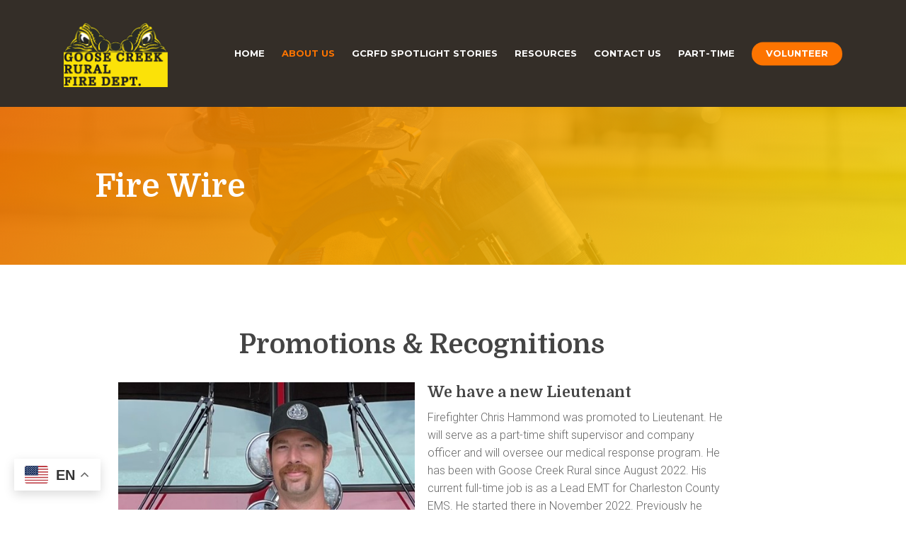

--- FILE ---
content_type: text/html; charset=UTF-8
request_url: https://www.gcrfd.com/fire-wire/
body_size: 30135
content:
<!doctype html>
<html lang="en-US" prefix="og: http://ogp.me/ns# fb: http://ogp.me/ns/fb#" class="no-js">
<head>
	<meta charset="UTF-8">
<script type="text/javascript">
/* <![CDATA[ */
var gform;gform||(document.addEventListener("gform_main_scripts_loaded",function(){gform.scriptsLoaded=!0}),document.addEventListener("gform/theme/scripts_loaded",function(){gform.themeScriptsLoaded=!0}),window.addEventListener("DOMContentLoaded",function(){gform.domLoaded=!0}),gform={domLoaded:!1,scriptsLoaded:!1,themeScriptsLoaded:!1,isFormEditor:()=>"function"==typeof InitializeEditor,callIfLoaded:function(o){return!(!gform.domLoaded||!gform.scriptsLoaded||!gform.themeScriptsLoaded&&!gform.isFormEditor()||(gform.isFormEditor()&&console.warn("The use of gform.initializeOnLoaded() is deprecated in the form editor context and will be removed in Gravity Forms 3.1."),o(),0))},initializeOnLoaded:function(o){gform.callIfLoaded(o)||(document.addEventListener("gform_main_scripts_loaded",()=>{gform.scriptsLoaded=!0,gform.callIfLoaded(o)}),document.addEventListener("gform/theme/scripts_loaded",()=>{gform.themeScriptsLoaded=!0,gform.callIfLoaded(o)}),window.addEventListener("DOMContentLoaded",()=>{gform.domLoaded=!0,gform.callIfLoaded(o)}))},hooks:{action:{},filter:{}},addAction:function(o,r,e,t){gform.addHook("action",o,r,e,t)},addFilter:function(o,r,e,t){gform.addHook("filter",o,r,e,t)},doAction:function(o){gform.doHook("action",o,arguments)},applyFilters:function(o){return gform.doHook("filter",o,arguments)},removeAction:function(o,r){gform.removeHook("action",o,r)},removeFilter:function(o,r,e){gform.removeHook("filter",o,r,e)},addHook:function(o,r,e,t,n){null==gform.hooks[o][r]&&(gform.hooks[o][r]=[]);var d=gform.hooks[o][r];null==n&&(n=r+"_"+d.length),gform.hooks[o][r].push({tag:n,callable:e,priority:t=null==t?10:t})},doHook:function(r,o,e){var t;if(e=Array.prototype.slice.call(e,1),null!=gform.hooks[r][o]&&((o=gform.hooks[r][o]).sort(function(o,r){return o.priority-r.priority}),o.forEach(function(o){"function"!=typeof(t=o.callable)&&(t=window[t]),"action"==r?t.apply(null,e):e[0]=t.apply(null,e)})),"filter"==r)return e[0]},removeHook:function(o,r,t,n){var e;null!=gform.hooks[o][r]&&(e=(e=gform.hooks[o][r]).filter(function(o,r,e){return!!(null!=n&&n!=o.tag||null!=t&&t!=o.priority)}),gform.hooks[o][r]=e)}});
/* ]]> */
</script>

	<meta name="viewport" content="width=device-width, initial-scale=1, maximum-scale=1, user-scalable=0" /><title>Fire Wire &#8211; Goose Creek Rural Fire Department</title>
<meta name='robots' content='max-image-preview:large' />
	<style>img:is([sizes="auto" i], [sizes^="auto," i]) { contain-intrinsic-size: 3000px 1500px }</style>
	
<!-- Google Tag Manager for WordPress by gtm4wp.com -->
<script data-cfasync="false" data-pagespeed-no-defer>
	var gtm4wp_datalayer_name = "dataLayer";
	var dataLayer = dataLayer || [];
</script>
<!-- End Google Tag Manager for WordPress by gtm4wp.com --><link rel='dns-prefetch' href='//www.google.com' />
<link rel='dns-prefetch' href='//maxcdn.bootstrapcdn.com' />
<link rel='dns-prefetch' href='//fonts.googleapis.com' />
<link rel='dns-prefetch' href='//www.googletagmanager.com' />
<link rel="alternate" type="application/rss+xml" title="Goose Creek Rural Fire Department &raquo; Feed" href="https://www.gcrfd.com/feed/" />
<link rel="alternate" type="application/rss+xml" title="Goose Creek Rural Fire Department &raquo; Comments Feed" href="https://www.gcrfd.com/comments/feed/" />
<script type="text/javascript">
/* <![CDATA[ */
window._wpemojiSettings = {"baseUrl":"https:\/\/s.w.org\/images\/core\/emoji\/16.0.1\/72x72\/","ext":".png","svgUrl":"https:\/\/s.w.org\/images\/core\/emoji\/16.0.1\/svg\/","svgExt":".svg","source":{"concatemoji":"https:\/\/www.gcrfd.com\/wp-includes\/js\/wp-emoji-release.min.js?ver=60889616b12a6086166144a5e2d19edb"}};
/*! This file is auto-generated */
!function(s,n){var o,i,e;function c(e){try{var t={supportTests:e,timestamp:(new Date).valueOf()};sessionStorage.setItem(o,JSON.stringify(t))}catch(e){}}function p(e,t,n){e.clearRect(0,0,e.canvas.width,e.canvas.height),e.fillText(t,0,0);var t=new Uint32Array(e.getImageData(0,0,e.canvas.width,e.canvas.height).data),a=(e.clearRect(0,0,e.canvas.width,e.canvas.height),e.fillText(n,0,0),new Uint32Array(e.getImageData(0,0,e.canvas.width,e.canvas.height).data));return t.every(function(e,t){return e===a[t]})}function u(e,t){e.clearRect(0,0,e.canvas.width,e.canvas.height),e.fillText(t,0,0);for(var n=e.getImageData(16,16,1,1),a=0;a<n.data.length;a++)if(0!==n.data[a])return!1;return!0}function f(e,t,n,a){switch(t){case"flag":return n(e,"\ud83c\udff3\ufe0f\u200d\u26a7\ufe0f","\ud83c\udff3\ufe0f\u200b\u26a7\ufe0f")?!1:!n(e,"\ud83c\udde8\ud83c\uddf6","\ud83c\udde8\u200b\ud83c\uddf6")&&!n(e,"\ud83c\udff4\udb40\udc67\udb40\udc62\udb40\udc65\udb40\udc6e\udb40\udc67\udb40\udc7f","\ud83c\udff4\u200b\udb40\udc67\u200b\udb40\udc62\u200b\udb40\udc65\u200b\udb40\udc6e\u200b\udb40\udc67\u200b\udb40\udc7f");case"emoji":return!a(e,"\ud83e\udedf")}return!1}function g(e,t,n,a){var r="undefined"!=typeof WorkerGlobalScope&&self instanceof WorkerGlobalScope?new OffscreenCanvas(300,150):s.createElement("canvas"),o=r.getContext("2d",{willReadFrequently:!0}),i=(o.textBaseline="top",o.font="600 32px Arial",{});return e.forEach(function(e){i[e]=t(o,e,n,a)}),i}function t(e){var t=s.createElement("script");t.src=e,t.defer=!0,s.head.appendChild(t)}"undefined"!=typeof Promise&&(o="wpEmojiSettingsSupports",i=["flag","emoji"],n.supports={everything:!0,everythingExceptFlag:!0},e=new Promise(function(e){s.addEventListener("DOMContentLoaded",e,{once:!0})}),new Promise(function(t){var n=function(){try{var e=JSON.parse(sessionStorage.getItem(o));if("object"==typeof e&&"number"==typeof e.timestamp&&(new Date).valueOf()<e.timestamp+604800&&"object"==typeof e.supportTests)return e.supportTests}catch(e){}return null}();if(!n){if("undefined"!=typeof Worker&&"undefined"!=typeof OffscreenCanvas&&"undefined"!=typeof URL&&URL.createObjectURL&&"undefined"!=typeof Blob)try{var e="postMessage("+g.toString()+"("+[JSON.stringify(i),f.toString(),p.toString(),u.toString()].join(",")+"));",a=new Blob([e],{type:"text/javascript"}),r=new Worker(URL.createObjectURL(a),{name:"wpTestEmojiSupports"});return void(r.onmessage=function(e){c(n=e.data),r.terminate(),t(n)})}catch(e){}c(n=g(i,f,p,u))}t(n)}).then(function(e){for(var t in e)n.supports[t]=e[t],n.supports.everything=n.supports.everything&&n.supports[t],"flag"!==t&&(n.supports.everythingExceptFlag=n.supports.everythingExceptFlag&&n.supports[t]);n.supports.everythingExceptFlag=n.supports.everythingExceptFlag&&!n.supports.flag,n.DOMReady=!1,n.readyCallback=function(){n.DOMReady=!0}}).then(function(){return e}).then(function(){var e;n.supports.everything||(n.readyCallback(),(e=n.source||{}).concatemoji?t(e.concatemoji):e.wpemoji&&e.twemoji&&(t(e.twemoji),t(e.wpemoji)))}))}((window,document),window._wpemojiSettings);
/* ]]> */
</script>
<style id='wp-emoji-styles-inline-css' type='text/css'>

	img.wp-smiley, img.emoji {
		display: inline !important;
		border: none !important;
		box-shadow: none !important;
		height: 1em !important;
		width: 1em !important;
		margin: 0 0.07em !important;
		vertical-align: -0.1em !important;
		background: none !important;
		padding: 0 !important;
	}
</style>
<link rel='stylesheet' id='wp-block-library-css' href='https://www.gcrfd.com/wp-includes/css/dist/block-library/style.min.css?ver=60889616b12a6086166144a5e2d19edb' type='text/css' media='all' />
<style id='pdfemb-pdf-embedder-viewer-style-inline-css' type='text/css'>
.wp-block-pdfemb-pdf-embedder-viewer{max-width:none}

</style>
<style id='global-styles-inline-css' type='text/css'>
:root{--wp--preset--aspect-ratio--square: 1;--wp--preset--aspect-ratio--4-3: 4/3;--wp--preset--aspect-ratio--3-4: 3/4;--wp--preset--aspect-ratio--3-2: 3/2;--wp--preset--aspect-ratio--2-3: 2/3;--wp--preset--aspect-ratio--16-9: 16/9;--wp--preset--aspect-ratio--9-16: 9/16;--wp--preset--color--black: #000000;--wp--preset--color--cyan-bluish-gray: #abb8c3;--wp--preset--color--white: #ffffff;--wp--preset--color--pale-pink: #f78da7;--wp--preset--color--vivid-red: #cf2e2e;--wp--preset--color--luminous-vivid-orange: #ff6900;--wp--preset--color--luminous-vivid-amber: #fcb900;--wp--preset--color--light-green-cyan: #7bdcb5;--wp--preset--color--vivid-green-cyan: #00d084;--wp--preset--color--pale-cyan-blue: #8ed1fc;--wp--preset--color--vivid-cyan-blue: #0693e3;--wp--preset--color--vivid-purple: #9b51e0;--wp--preset--gradient--vivid-cyan-blue-to-vivid-purple: linear-gradient(135deg,rgba(6,147,227,1) 0%,rgb(155,81,224) 100%);--wp--preset--gradient--light-green-cyan-to-vivid-green-cyan: linear-gradient(135deg,rgb(122,220,180) 0%,rgb(0,208,130) 100%);--wp--preset--gradient--luminous-vivid-amber-to-luminous-vivid-orange: linear-gradient(135deg,rgba(252,185,0,1) 0%,rgba(255,105,0,1) 100%);--wp--preset--gradient--luminous-vivid-orange-to-vivid-red: linear-gradient(135deg,rgba(255,105,0,1) 0%,rgb(207,46,46) 100%);--wp--preset--gradient--very-light-gray-to-cyan-bluish-gray: linear-gradient(135deg,rgb(238,238,238) 0%,rgb(169,184,195) 100%);--wp--preset--gradient--cool-to-warm-spectrum: linear-gradient(135deg,rgb(74,234,220) 0%,rgb(151,120,209) 20%,rgb(207,42,186) 40%,rgb(238,44,130) 60%,rgb(251,105,98) 80%,rgb(254,248,76) 100%);--wp--preset--gradient--blush-light-purple: linear-gradient(135deg,rgb(255,206,236) 0%,rgb(152,150,240) 100%);--wp--preset--gradient--blush-bordeaux: linear-gradient(135deg,rgb(254,205,165) 0%,rgb(254,45,45) 50%,rgb(107,0,62) 100%);--wp--preset--gradient--luminous-dusk: linear-gradient(135deg,rgb(255,203,112) 0%,rgb(199,81,192) 50%,rgb(65,88,208) 100%);--wp--preset--gradient--pale-ocean: linear-gradient(135deg,rgb(255,245,203) 0%,rgb(182,227,212) 50%,rgb(51,167,181) 100%);--wp--preset--gradient--electric-grass: linear-gradient(135deg,rgb(202,248,128) 0%,rgb(113,206,126) 100%);--wp--preset--gradient--midnight: linear-gradient(135deg,rgb(2,3,129) 0%,rgb(40,116,252) 100%);--wp--preset--font-size--small: 13px;--wp--preset--font-size--medium: 20px;--wp--preset--font-size--large: 36px;--wp--preset--font-size--x-large: 42px;--wp--preset--spacing--20: 0.44rem;--wp--preset--spacing--30: 0.67rem;--wp--preset--spacing--40: 1rem;--wp--preset--spacing--50: 1.5rem;--wp--preset--spacing--60: 2.25rem;--wp--preset--spacing--70: 3.38rem;--wp--preset--spacing--80: 5.06rem;--wp--preset--shadow--natural: 6px 6px 9px rgba(0, 0, 0, 0.2);--wp--preset--shadow--deep: 12px 12px 50px rgba(0, 0, 0, 0.4);--wp--preset--shadow--sharp: 6px 6px 0px rgba(0, 0, 0, 0.2);--wp--preset--shadow--outlined: 6px 6px 0px -3px rgba(255, 255, 255, 1), 6px 6px rgba(0, 0, 0, 1);--wp--preset--shadow--crisp: 6px 6px 0px rgba(0, 0, 0, 1);}:root { --wp--style--global--content-size: 1300px;--wp--style--global--wide-size: 1300px; }:where(body) { margin: 0; }.wp-site-blocks > .alignleft { float: left; margin-right: 2em; }.wp-site-blocks > .alignright { float: right; margin-left: 2em; }.wp-site-blocks > .aligncenter { justify-content: center; margin-left: auto; margin-right: auto; }:where(.is-layout-flex){gap: 0.5em;}:where(.is-layout-grid){gap: 0.5em;}.is-layout-flow > .alignleft{float: left;margin-inline-start: 0;margin-inline-end: 2em;}.is-layout-flow > .alignright{float: right;margin-inline-start: 2em;margin-inline-end: 0;}.is-layout-flow > .aligncenter{margin-left: auto !important;margin-right: auto !important;}.is-layout-constrained > .alignleft{float: left;margin-inline-start: 0;margin-inline-end: 2em;}.is-layout-constrained > .alignright{float: right;margin-inline-start: 2em;margin-inline-end: 0;}.is-layout-constrained > .aligncenter{margin-left: auto !important;margin-right: auto !important;}.is-layout-constrained > :where(:not(.alignleft):not(.alignright):not(.alignfull)){max-width: var(--wp--style--global--content-size);margin-left: auto !important;margin-right: auto !important;}.is-layout-constrained > .alignwide{max-width: var(--wp--style--global--wide-size);}body .is-layout-flex{display: flex;}.is-layout-flex{flex-wrap: wrap;align-items: center;}.is-layout-flex > :is(*, div){margin: 0;}body .is-layout-grid{display: grid;}.is-layout-grid > :is(*, div){margin: 0;}body{padding-top: 0px;padding-right: 0px;padding-bottom: 0px;padding-left: 0px;}:root :where(.wp-element-button, .wp-block-button__link){background-color: #32373c;border-width: 0;color: #fff;font-family: inherit;font-size: inherit;line-height: inherit;padding: calc(0.667em + 2px) calc(1.333em + 2px);text-decoration: none;}.has-black-color{color: var(--wp--preset--color--black) !important;}.has-cyan-bluish-gray-color{color: var(--wp--preset--color--cyan-bluish-gray) !important;}.has-white-color{color: var(--wp--preset--color--white) !important;}.has-pale-pink-color{color: var(--wp--preset--color--pale-pink) !important;}.has-vivid-red-color{color: var(--wp--preset--color--vivid-red) !important;}.has-luminous-vivid-orange-color{color: var(--wp--preset--color--luminous-vivid-orange) !important;}.has-luminous-vivid-amber-color{color: var(--wp--preset--color--luminous-vivid-amber) !important;}.has-light-green-cyan-color{color: var(--wp--preset--color--light-green-cyan) !important;}.has-vivid-green-cyan-color{color: var(--wp--preset--color--vivid-green-cyan) !important;}.has-pale-cyan-blue-color{color: var(--wp--preset--color--pale-cyan-blue) !important;}.has-vivid-cyan-blue-color{color: var(--wp--preset--color--vivid-cyan-blue) !important;}.has-vivid-purple-color{color: var(--wp--preset--color--vivid-purple) !important;}.has-black-background-color{background-color: var(--wp--preset--color--black) !important;}.has-cyan-bluish-gray-background-color{background-color: var(--wp--preset--color--cyan-bluish-gray) !important;}.has-white-background-color{background-color: var(--wp--preset--color--white) !important;}.has-pale-pink-background-color{background-color: var(--wp--preset--color--pale-pink) !important;}.has-vivid-red-background-color{background-color: var(--wp--preset--color--vivid-red) !important;}.has-luminous-vivid-orange-background-color{background-color: var(--wp--preset--color--luminous-vivid-orange) !important;}.has-luminous-vivid-amber-background-color{background-color: var(--wp--preset--color--luminous-vivid-amber) !important;}.has-light-green-cyan-background-color{background-color: var(--wp--preset--color--light-green-cyan) !important;}.has-vivid-green-cyan-background-color{background-color: var(--wp--preset--color--vivid-green-cyan) !important;}.has-pale-cyan-blue-background-color{background-color: var(--wp--preset--color--pale-cyan-blue) !important;}.has-vivid-cyan-blue-background-color{background-color: var(--wp--preset--color--vivid-cyan-blue) !important;}.has-vivid-purple-background-color{background-color: var(--wp--preset--color--vivid-purple) !important;}.has-black-border-color{border-color: var(--wp--preset--color--black) !important;}.has-cyan-bluish-gray-border-color{border-color: var(--wp--preset--color--cyan-bluish-gray) !important;}.has-white-border-color{border-color: var(--wp--preset--color--white) !important;}.has-pale-pink-border-color{border-color: var(--wp--preset--color--pale-pink) !important;}.has-vivid-red-border-color{border-color: var(--wp--preset--color--vivid-red) !important;}.has-luminous-vivid-orange-border-color{border-color: var(--wp--preset--color--luminous-vivid-orange) !important;}.has-luminous-vivid-amber-border-color{border-color: var(--wp--preset--color--luminous-vivid-amber) !important;}.has-light-green-cyan-border-color{border-color: var(--wp--preset--color--light-green-cyan) !important;}.has-vivid-green-cyan-border-color{border-color: var(--wp--preset--color--vivid-green-cyan) !important;}.has-pale-cyan-blue-border-color{border-color: var(--wp--preset--color--pale-cyan-blue) !important;}.has-vivid-cyan-blue-border-color{border-color: var(--wp--preset--color--vivid-cyan-blue) !important;}.has-vivid-purple-border-color{border-color: var(--wp--preset--color--vivid-purple) !important;}.has-vivid-cyan-blue-to-vivid-purple-gradient-background{background: var(--wp--preset--gradient--vivid-cyan-blue-to-vivid-purple) !important;}.has-light-green-cyan-to-vivid-green-cyan-gradient-background{background: var(--wp--preset--gradient--light-green-cyan-to-vivid-green-cyan) !important;}.has-luminous-vivid-amber-to-luminous-vivid-orange-gradient-background{background: var(--wp--preset--gradient--luminous-vivid-amber-to-luminous-vivid-orange) !important;}.has-luminous-vivid-orange-to-vivid-red-gradient-background{background: var(--wp--preset--gradient--luminous-vivid-orange-to-vivid-red) !important;}.has-very-light-gray-to-cyan-bluish-gray-gradient-background{background: var(--wp--preset--gradient--very-light-gray-to-cyan-bluish-gray) !important;}.has-cool-to-warm-spectrum-gradient-background{background: var(--wp--preset--gradient--cool-to-warm-spectrum) !important;}.has-blush-light-purple-gradient-background{background: var(--wp--preset--gradient--blush-light-purple) !important;}.has-blush-bordeaux-gradient-background{background: var(--wp--preset--gradient--blush-bordeaux) !important;}.has-luminous-dusk-gradient-background{background: var(--wp--preset--gradient--luminous-dusk) !important;}.has-pale-ocean-gradient-background{background: var(--wp--preset--gradient--pale-ocean) !important;}.has-electric-grass-gradient-background{background: var(--wp--preset--gradient--electric-grass) !important;}.has-midnight-gradient-background{background: var(--wp--preset--gradient--midnight) !important;}.has-small-font-size{font-size: var(--wp--preset--font-size--small) !important;}.has-medium-font-size{font-size: var(--wp--preset--font-size--medium) !important;}.has-large-font-size{font-size: var(--wp--preset--font-size--large) !important;}.has-x-large-font-size{font-size: var(--wp--preset--font-size--x-large) !important;}
:where(.wp-block-post-template.is-layout-flex){gap: 1.25em;}:where(.wp-block-post-template.is-layout-grid){gap: 1.25em;}
:where(.wp-block-columns.is-layout-flex){gap: 2em;}:where(.wp-block-columns.is-layout-grid){gap: 2em;}
:root :where(.wp-block-pullquote){font-size: 1.5em;line-height: 1.6;}
</style>
<link rel='stylesheet' id='cff-css' href='https://www.gcrfd.com/wp-content/plugins/custom-facebook-feed/assets/css/cff-style.min.css?ver=4.3.4' type='text/css' media='all' />
<link rel='stylesheet' id='sb-font-awesome-css' href='https://maxcdn.bootstrapcdn.com/font-awesome/4.7.0/css/font-awesome.min.css?ver=60889616b12a6086166144a5e2d19edb' type='text/css' media='all' />
<link rel='stylesheet' id='font-awesome-css' href='https://www.gcrfd.com/wp-content/themes/salient/css/font-awesome-legacy.min.css?ver=4.7.1' type='text/css' media='all' />
<link rel='stylesheet' id='parent-style-css' href='https://www.gcrfd.com/wp-content/themes/salient/style.css?ver=60889616b12a6086166144a5e2d19edb' type='text/css' media='all' />
<link rel='stylesheet' id='salient-grid-system-css' href='https://www.gcrfd.com/wp-content/themes/salient/css/build/grid-system.css?ver=17.4.1' type='text/css' media='all' />
<link rel='stylesheet' id='main-styles-css' href='https://www.gcrfd.com/wp-content/themes/salient/css/build/style.css?ver=17.4.1' type='text/css' media='all' />
<style id='main-styles-inline-css' type='text/css'>
html body[data-header-resize="1"] .container-wrap, 
			html body[data-header-format="left-header"][data-header-resize="0"] .container-wrap, 
			html body[data-header-resize="0"] .container-wrap, 
			body[data-header-format="left-header"][data-header-resize="0"] .container-wrap { 
				padding-top: 0; 
			} 
			.main-content > .row > #breadcrumbs.yoast { 
				padding: 20px 0; 
			}
</style>
<link rel='stylesheet' id='nectar-element-team-member-css' href='https://www.gcrfd.com/wp-content/themes/salient/css/build/elements/element-team-member.css?ver=17.4.1' type='text/css' media='all' />
<link rel='stylesheet' id='nectar-element-fancy-unordered-list-css' href='https://www.gcrfd.com/wp-content/themes/salient/css/build/elements/element-fancy-unordered-list.css?ver=17.4.1' type='text/css' media='all' />
<link rel='stylesheet' id='nectar_default_font_open_sans-css' href='https://fonts.googleapis.com/css?family=Open+Sans%3A300%2C400%2C600%2C700&#038;subset=latin%2Clatin-ext' type='text/css' media='all' />
<link rel='stylesheet' id='responsive-css' href='https://www.gcrfd.com/wp-content/themes/salient/css/build/responsive.css?ver=17.4.1' type='text/css' media='all' />
<link rel='stylesheet' id='skin-material-css' href='https://www.gcrfd.com/wp-content/themes/salient/css/build/skin-material.css?ver=17.4.1' type='text/css' media='all' />
<link rel='stylesheet' id='salient-wp-menu-dynamic-css' href='https://www.gcrfd.com/wp-content/uploads/salient/menu-dynamic.css?ver=16014' type='text/css' media='all' />
<link rel='stylesheet' id='js_composer_front-css' href='https://www.gcrfd.com/wp-content/themes/salient/css/build/plugins/js_composer.css?ver=17.4.1' type='text/css' media='all' />
<link rel='stylesheet' id='gforms_reset_css-css' href='https://www.gcrfd.com/wp-content/plugins/gravityforms/legacy/css/formreset.min.css?ver=2.9.21' type='text/css' media='all' />
<link rel='stylesheet' id='gforms_formsmain_css-css' href='https://www.gcrfd.com/wp-content/plugins/gravityforms/legacy/css/formsmain.min.css?ver=2.9.21' type='text/css' media='all' />
<link rel='stylesheet' id='gforms_ready_class_css-css' href='https://www.gcrfd.com/wp-content/plugins/gravityforms/legacy/css/readyclass.min.css?ver=2.9.21' type='text/css' media='all' />
<link rel='stylesheet' id='gforms_browsers_css-css' href='https://www.gcrfd.com/wp-content/plugins/gravityforms/legacy/css/browsers.min.css?ver=2.9.21' type='text/css' media='all' />
<link rel='stylesheet' id='dynamic-css-css' href='https://www.gcrfd.com/wp-content/themes/salient/css/salient-dynamic-styles.css?ver=59426' type='text/css' media='all' />
<style id='dynamic-css-inline-css' type='text/css'>
@media only screen and (min-width:1000px){body #ajax-content-wrap.no-scroll{min-height:calc(100vh - 151px);height:calc(100vh - 151px)!important;}}@media only screen and (min-width:1000px){#page-header-wrap.fullscreen-header,#page-header-wrap.fullscreen-header #page-header-bg,html:not(.nectar-box-roll-loaded) .nectar-box-roll > #page-header-bg.fullscreen-header,.nectar_fullscreen_zoom_recent_projects,#nectar_fullscreen_rows:not(.afterLoaded) > div{height:calc(100vh - 150px);}.wpb_row.vc_row-o-full-height.top-level,.wpb_row.vc_row-o-full-height.top-level > .col.span_12{min-height:calc(100vh - 150px);}html:not(.nectar-box-roll-loaded) .nectar-box-roll > #page-header-bg.fullscreen-header{top:151px;}.nectar-slider-wrap[data-fullscreen="true"]:not(.loaded),.nectar-slider-wrap[data-fullscreen="true"]:not(.loaded) .swiper-container{height:calc(100vh - 149px)!important;}.admin-bar .nectar-slider-wrap[data-fullscreen="true"]:not(.loaded),.admin-bar .nectar-slider-wrap[data-fullscreen="true"]:not(.loaded) .swiper-container{height:calc(100vh - 149px - 32px)!important;}}.admin-bar[class*="page-template-template-no-header"] .wpb_row.vc_row-o-full-height.top-level,.admin-bar[class*="page-template-template-no-header"] .wpb_row.vc_row-o-full-height.top-level > .col.span_12{min-height:calc(100vh - 32px);}body[class*="page-template-template-no-header"] .wpb_row.vc_row-o-full-height.top-level,body[class*="page-template-template-no-header"] .wpb_row.vc_row-o-full-height.top-level > .col.span_12{min-height:100vh;}@media only screen and (max-width:999px){.using-mobile-browser #nectar_fullscreen_rows:not(.afterLoaded):not([data-mobile-disable="on"]) > div{height:calc(100vh - 141px);}.using-mobile-browser .wpb_row.vc_row-o-full-height.top-level,.using-mobile-browser .wpb_row.vc_row-o-full-height.top-level > .col.span_12,[data-permanent-transparent="1"].using-mobile-browser .wpb_row.vc_row-o-full-height.top-level,[data-permanent-transparent="1"].using-mobile-browser .wpb_row.vc_row-o-full-height.top-level > .col.span_12{min-height:calc(100vh - 141px);}html:not(.nectar-box-roll-loaded) .nectar-box-roll > #page-header-bg.fullscreen-header,.nectar_fullscreen_zoom_recent_projects,.nectar-slider-wrap[data-fullscreen="true"]:not(.loaded),.nectar-slider-wrap[data-fullscreen="true"]:not(.loaded) .swiper-container,#nectar_fullscreen_rows:not(.afterLoaded):not([data-mobile-disable="on"]) > div{height:calc(100vh - 88px);}.wpb_row.vc_row-o-full-height.top-level,.wpb_row.vc_row-o-full-height.top-level > .col.span_12{min-height:calc(100vh - 88px);}body[data-transparent-header="false"] #ajax-content-wrap.no-scroll{min-height:calc(100vh - 88px);height:calc(100vh - 88px);}}#nectar_fullscreen_rows{background-color:transparent;}body .container-wrap .wpb_row[data-column-margin="5px"]:not(.full-width-section):not(.full-width-content){margin-bottom:5px;}body .container-wrap .vc_row-fluid[data-column-margin="5px"] > .span_12,html body .vc_row-fluid[data-column-margin="5px"] > .span_12,body .container-wrap .vc_row-fluid[data-column-margin="5px"] .full-page-inner > .container > .span_12,body .container-wrap .vc_row-fluid[data-column-margin="5px"] .full-page-inner > .span_12{margin-left:-2.5px;margin-right:-2.5px;}body .container-wrap .vc_row-fluid[data-column-margin="5px"] .wpb_column:not(.child_column),body .container-wrap .inner_row[data-column-margin="5px"] .child_column,html body .vc_row-fluid[data-column-margin="5px"] .wpb_column:not(.child_column),html body .inner_row[data-column-margin="5px"] .child_column{padding-left:2.5px;padding-right:2.5px;}.container-wrap .vc_row-fluid[data-column-margin="5px"].full-width-content > .span_12,html body .vc_row-fluid[data-column-margin="5px"].full-width-content > .span_12,.container-wrap .vc_row-fluid[data-column-margin="5px"].full-width-content .full-page-inner > .span_12{margin-left:0;margin-right:0;padding-left:2.5px;padding-right:2.5px;}.single-portfolio #full_width_portfolio .vc_row-fluid[data-column-margin="5px"].full-width-content > .span_12{padding-right:2.5px;}@media only screen and (max-width:999px) and (min-width:691px){.vc_row-fluid[data-column-margin="5px"] > .span_12 > .one-fourths:not([class*="vc_col-xs-"]),.vc_row-fluid .vc_row-fluid.inner_row[data-column-margin="5px"] > .span_12 > .one-fourths:not([class*="vc_col-xs-"]){margin-bottom:5px;}}@media only screen and (max-width:999px){.vc_row-fluid[data-column-margin="5px"] .wpb_column:not([class*="vc_col-xs-"]):not(.child_column):not(:last-child),.inner_row[data-column-margin="5px"] .child_column:not([class*="vc_col-xs-"]):not(:last-child){margin-bottom:5px;}}#ajax-content-wrap .vc_row.left_padding_7pct .row_col_wrap_12,.nectar-global-section .vc_row.left_padding_7pct .row_col_wrap_12{padding-left:7%;}#ajax-content-wrap .vc_row.right_padding_7pct .row_col_wrap_12,.nectar-global-section .vc_row.right_padding_7pct .row_col_wrap_12{padding-right:7%;}body .container-wrap .wpb_row[data-column-margin="none"]:not(.full-width-section):not(.full-width-content),html body .wpb_row[data-column-margin="none"]:not(.full-width-section):not(.full-width-content){margin-bottom:0;}body .container-wrap .vc_row-fluid[data-column-margin="none"] > .span_12,html body .vc_row-fluid[data-column-margin="none"] > .span_12,body .container-wrap .vc_row-fluid[data-column-margin="none"] .full-page-inner > .container > .span_12,body .container-wrap .vc_row-fluid[data-column-margin="none"] .full-page-inner > .span_12{margin-left:0;margin-right:0;}body .container-wrap .vc_row-fluid[data-column-margin="none"] .wpb_column:not(.child_column),body .container-wrap .inner_row[data-column-margin="none"] .child_column,html body .vc_row-fluid[data-column-margin="none"] .wpb_column:not(.child_column),html body .inner_row[data-column-margin="none"] .child_column{padding-left:0;padding-right:0;}#ajax-content-wrap .vc_row.inner_row.left_padding_5px .row_col_wrap_12_inner,.nectar-global-section .vc_row.inner_row.left_padding_5px .row_col_wrap_12_inner{padding-left:5px;}#ajax-content-wrap .vc_row.inner_row.right_padding_5px .row_col_wrap_12_inner,.nectar-global-section .vc_row.inner_row.right_padding_5px .row_col_wrap_12_inner{padding-right:5px;}#ajax-content-wrap .vc_row.inner_row.right_padding_5pct .row_col_wrap_12_inner,.nectar-global-section .vc_row.inner_row.right_padding_5pct .row_col_wrap_12_inner{padding-right:5%;}#ajax-content-wrap .vc_row.inner_row.right_padding_10pct .row_col_wrap_12_inner,.nectar-global-section .vc_row.inner_row.right_padding_10pct .row_col_wrap_12_inner{padding-right:10%;}.col.padding-4-percent > .vc_column-inner,.col.padding-4-percent > .n-sticky > .vc_column-inner{padding:calc(600px * 0.06);}@media only screen and (max-width:690px){.col.padding-4-percent > .vc_column-inner,.col.padding-4-percent > .n-sticky > .vc_column-inner{padding:calc(100vw * 0.06);}}@media only screen and (min-width:1000px){.col.padding-4-percent > .vc_column-inner,.col.padding-4-percent > .n-sticky > .vc_column-inner{padding:calc((100vw - 180px) * 0.04);}.column_container:not(.vc_col-sm-12) .col.padding-4-percent > .vc_column-inner{padding:calc((100vw - 180px) * 0.02);}}@media only screen and (min-width:1425px){.col.padding-4-percent > .vc_column-inner{padding:calc(1245px * 0.04);}.column_container:not(.vc_col-sm-12) .col.padding-4-percent > .vc_column-inner{padding:calc(1245px * 0.02);}}.full-width-content .col.padding-4-percent > .vc_column-inner{padding:calc(100vw * 0.04);}@media only screen and (max-width:999px){.full-width-content .col.padding-4-percent > .vc_column-inner{padding:calc(100vw * 0.06);}}@media only screen and (min-width:1000px){.full-width-content .column_container:not(.vc_col-sm-12) .col.padding-4-percent > .vc_column-inner{padding:calc(100vw * 0.02);}}body[data-aie] .col[data-padding-pos="left"] > .vc_column-inner,body #ajax-content-wrap .col[data-padding-pos="left"] > .vc_column-inner,#ajax-content-wrap .col[data-padding-pos="left"] > .n-sticky > .vc_column-inner{padding-right:0;padding-top:0;padding-bottom:0}@media only screen,print{.wpb_column.right_padding_desktop_7vw > .vc_column-inner{padding-right:7vw;}}@media only screen and (max-width:999px){body .wpb_column.right_padding_tablet_0px > .vc_column-inner{padding-right:0;}body .wpb_column.left_padding_tablet_7vw > .vc_column-inner{padding-left:7vw;}}@media only screen,print{.wpb_column.right_padding_desktop_7vw > .n-sticky > .vc_column-inner{padding-right:7vw;}}@media only screen and (max-width:999px){body .wpb_column.right_padding_tablet_0px > .n-sticky > .vc_column-inner{padding-right:0;}body .wpb_column.left_padding_tablet_7vw > .n-sticky > .vc_column-inner{padding-left:7vw;}}.wpb_column.el_spacing_30px > .vc_column-inner > .wpb_wrapper > div:not(:last-child),.wpb_column.el_spacing_30px > .n-sticky > .vc_column-inner > .wpb_wrapper > div:not(:last-child){margin-bottom:30px;}.wpb_column.column_position_static,.wpb_column.column_position_static > .vc_column-inner{position:static;}.wpb_column.el_spacing_0px > .vc_column-inner > .wpb_wrapper > div:not(:last-child),.wpb_column.el_spacing_0px > .n-sticky > .vc_column-inner > .wpb_wrapper > div:not(:last-child){margin-bottom:0;}.wpb_column.column_position_relative,.wpb_column.column_position_relative > .vc_column-inner{position:relative;}#ajax-content-wrap .col[data-padding-pos="left-right"] > .vc_column-inner,#ajax-content-wrap .col[data-padding-pos="left-right"] > .n-sticky > .vc_column-inner{padding-top:0;padding-bottom:0}.wpb_column.child_column.right_margin_0px{margin-right:0!important;}.wpb_column.child_column.left_margin_0px{margin-left:0!important;}.wpb_column.child_column.el_spacing_20px > .vc_column-inner > .wpb_wrapper > div:not(:last-child),.wpb_column.child_column.el_spacing_20px > .n-sticky > .vc_column-inner > .wpb_wrapper > div:not(:last-child){margin-bottom:20px;}.wpb_column[data-border-radius="20px"],.wpb_column[data-border-radius="20px"] > .vc_column-inner,.wpb_column[data-border-radius="20px"] > .vc_column-inner > .column-link,.wpb_column[data-border-radius="20px"] > .vc_column-inner > .column-bg-overlay-wrap,.wpb_column[data-border-radius="20px"] > .vc_column-inner > .column-image-bg-wrap[data-bg-animation="zoom-out-reveal"],.wpb_column[data-border-radius="20px"] > .vc_column-inner > .column-image-bg-wrap .column-image-bg,.wpb_column[data-border-radius="20px"] > .vc_column-inner > .column-image-bg-wrap[data-n-parallax-bg="true"],.wpb_column[data-border-radius="20px"] > .n-sticky > .vc_column-inner,.wpb_column[data-border-radius="20px"] > .n-sticky > .vc_column-inner > .column-bg-overlay-wrap{border-radius:20px;}.img-with-aniamtion-wrap.custom-width-100pct .inner{max-width:100%;}.img-with-aniamtion-wrap[data-max-width="custom"].right .inner{display:inline-block;}@media only screen,print{body #ajax-content-wrap .font_size_desktop_1-1vw.font_size_min_16px.nectar-fancy-ul,body .font_size_desktop_1-1vw.font_size_min_16px.nectar-fancy-ul{font-size:max(16px,1.1vw);}}@media only screen,print{body #ajax-content-wrap .font_size_desktop_1-1vw.font_size_min_16px.nectar-fancy-ul,body .font_size_desktop_1-1vw.font_size_min_16px.nectar-fancy-ul,body #header-outer .font_size_desktop_1-1vw.font_size_min_16px.nectar-fancy-ul{font-size:max(16px,1.1vw);}}#ajax-content-wrap .font_line_height_1-6.nectar-fancy-ul,body .font_line_height_1-6.nectar-fancy-ul{line-height:1.6;}.nectar-fancy-ul{line-height:1.3;}#ajax-content-wrap .nectar-fancy-ul ul li{line-height:inherit;}.nectar-fancy-ul ul li .icon-default-style[class^="icon-"]{font-size:1.1em;}.nectar-split-heading .heading-line{display:block;overflow:hidden;position:relative}.nectar-split-heading .heading-line >div{display:block;transform:translateY(200%);-webkit-transform:translateY(200%)}.nectar-split-heading h1{margin-bottom:0}@media only screen and (min-width:1000px){.nectar-split-heading[data-custom-font-size="true"] h1,.nectar-split-heading[data-custom-font-size="true"] h2,.row .nectar-split-heading[data-custom-font-size="true"] h3,.row .nectar-split-heading[data-custom-font-size="true"] h4,.row .nectar-split-heading[data-custom-font-size="true"] h5,.row .nectar-split-heading[data-custom-font-size="true"] h6,.row .nectar-split-heading[data-custom-font-size="true"] i{font-size:inherit;line-height:inherit;}}.nectar-split-heading.font_line_height_1-3{line-height:1.3!important;}.nectar-split-heading.font_line_height_1-3 *{line-height:1.3!important;}@media only screen,print{#ajax-content-wrap .font_size_3vw.nectar-split-heading,.font_size_3vw.nectar-split-heading{font-size:3vw!important;}}@media only screen,print{#ajax-content-wrap .font_size_3vw.nectar-split-heading,.font_size_3vw.nectar-split-heading,#header-outer .font_size_3vw.nectar-split-heading{font-size:3vw!important;}}#ajax-content-wrap .font_line_height_1-3.nectar-split-heading,body .font_line_height_1-3.nectar-split-heading{line-height:1.3;}.centered-text .nectar-split-heading[data-animation-type="line-reveal-by-space"] h1,.centered-text .nectar-split-heading[data-animation-type="line-reveal-by-space"] h2,.centered-text .nectar-split-heading[data-animation-type="line-reveal-by-space"] h3,.centered-text .nectar-split-heading[data-animation-type="line-reveal-by-space"] h4{margin:0 auto;}.nectar-split-heading[data-animation-type="line-reveal-by-space"]:not(.markup-generated){opacity:0;}.nectar-split-heading[data-animation-type="line-reveal-by-space"]:not(.markup-generated).animated-in{opacity:1;}@media only screen and (max-width:999px){.nectar-split-heading[data-m-rm-animation="true"]{opacity:1!important;}}.nectar-split-heading[data-animation-type="line-reveal-by-space"] > * > span{position:relative;display:inline-block;overflow:hidden;}.nectar-split-heading[data-animation-type="line-reveal-by-space"] span{vertical-align:bottom;}.nectar-split-heading[data-animation-type="line-reveal-by-space"] span{line-height:1.2;}@media only screen and (min-width:1000px){.nectar-split-heading[data-animation-type="line-reveal-by-space"]:not(.markup-generated) > *{line-height:1.2;}}@media only screen and (max-width:999px){.nectar-split-heading[data-animation-type="line-reveal-by-space"]:not([data-m-rm-animation="true"]):not(.markup-generated) > *{line-height:1.2;}}.nectar-split-heading[data-animation-type="line-reveal-by-space"][data-stagger="true"]:not([data-text-effect*="letter-reveal"]) span .inner{transition:transform 1.2s cubic-bezier(0.25,1,0.5,1),opacity 1.2s cubic-bezier(0.25,1,0.5,1);}.nectar-split-heading[data-animation-type="line-reveal-by-space"] span .inner{position:relative;display:inline-block;-webkit-transform:translateY(1.3em);transform:translateY(1.3em);}.nectar-split-heading[data-animation-type="line-reveal-by-space"] span .inner.animated{-webkit-transform:none;transform:none;opacity:1;}@media only screen and ( max-width:999px ){.nectar-split-heading[data-animation-type="line-reveal-by-space"][data-m-rm-animation="true"] span .inner{-webkit-transform:none;transform:none!important;opacity:1;}}.nectar-split-heading[data-animation-type="line-reveal-by-space"][data-align="left"]{display:flex;justify-content:flex-start;}.nectar-split-heading[data-animation-type="line-reveal-by-space"][data-align="center"]{display:flex;justify-content:center;}.nectar-split-heading[data-animation-type="line-reveal-by-space"][data-align="right"]{display:flex;justify-content:flex-end;}@media only screen and (max-width:999px){.nectar-split-heading[data-animation-type="line-reveal-by-space"][data-m-align="left"]{display:flex;justify-content:flex-start;}.nectar-split-heading[data-animation-type="line-reveal-by-space"][data-m-align="center"]{display:flex;justify-content:center;}.nectar-split-heading[data-animation-type="line-reveal-by-space"][data-m-align="right"]{display:flex;justify-content:flex-end;}}.nectar-button.small{border-radius:2px 2px 2px 2px;font-size:12px;padding:8px 14px;color:#FFF;box-shadow:0 -1px rgba(0,0,0,0.1) inset;}.nectar-button.small.see-through,.nectar-button.small.see-through-2,.nectar-button.small.see-through-3{padding-top:6px;padding-bottom:6px}.nectar-button.small i{font-size:16px;line-height:16px;right:26px}.nectar-button.small i.icon-button-arrow{font-size:16px}.nectar-button.has-icon.small,.nectar-button.tilt.has-icon.small{padding-left:33px;padding-right:33px}.nectar-button.has-icon.small:hover span,.nectar-button.tilt.small.has-icon span,body.material .nectar-button.has-icon.small span{-webkit-transform:translateX(-14px);transform:translateX(-14px)}.nectar-button.small.has-icon:hover i,.nectar-button.small.tilt.has-icon i{-webkit-transform:translateX(10px);transform:translateX(10px);}body.material .nectar-button.small i{font-size:14px;}body.material[data-button-style^="rounded"] .nectar-button.small i{font-size:12px;}@media only screen and (max-width:999px){.vc_row.inner_row.top_padding_tablet_8pct{padding-top:8%!important;}}@media only screen and (max-width:999px){.wpb_column.child_column.mobile-disable-entrance-animation,.wpb_column.child_column.mobile-disable-entrance-animation:not([data-scroll-animation-mobile="true"]) > .vc_column-inner{transform:none!important;opacity:1!important;}.nectar-mask-reveal.mobile-disable-entrance-animation,[data-animation="mask-reveal"].mobile-disable-entrance-animation > .vc_column-inner{clip-path:none!important;}}@media only screen and (max-width:999px){.wpb_row.reverse_columns_row_tablet .row_col_wrap_12,.wpb_row.inner_row.reverse_columns_row_tablet .row_col_wrap_12_inner{flex-direction:row-reverse;}.wpb_row.reverse_columns_column_tablet .row_col_wrap_12,.wpb_row.inner_row.reverse_columns_column_tablet .row_col_wrap_12_inner{flex-direction:column-reverse;}.wpb_row.reverse_columns_column_tablet:not([data-column-margin="none"]):not(.full-width-content) > .row_col_wrap_12 > .wpb_column:last-of-type,.wpb_row:not(.full-width-content) .wpb_row.inner_row:not([data-column-margin="none"]).reverse_columns_column_tablet .row_col_wrap_12_inner > .wpb_column:last-of-type{margin-bottom:25px;}.wpb_row.reverse_columns_column_tablet:not([data-column-margin="none"]):not(.full-width-content) > .row_col_wrap_12 > .wpb_column:first-of-type,.wpb_row:not(.full-width-content) .wpb_row.inner_row:not([data-column-margin="none"]).reverse_columns_column_tablet .row_col_wrap_12_inner > .wpb_column:first-of-type{margin-bottom:0;}}@media only screen and (max-width:690px){.wpb_row.reverse_columns_row_phone .row_col_wrap_12,.wpb_row.inner_row.reverse_columns_row_phone .row_col_wrap_12_inner{flex-direction:row-reverse;}.wpb_row.reverse_columns_column_phone .row_col_wrap_12,.wpb_row.inner_row.reverse_columns_column_phone .row_col_wrap_12_inner{flex-direction:column-reverse;}.wpb_row.reverse_columns_column_phone:not([data-column-margin="none"]):not(.full-width-content) > .row_col_wrap_12 > .wpb_column:last-of-type,.wpb_row:not(.full-width-content) .wpb_row.inner_row:not([data-column-margin="none"]).reverse_columns_column_phone .row_col_wrap_12_inner > .wpb_column:last-of-type{margin-bottom:25px;}.wpb_row.reverse_columns_column_phone:not([data-column-margin="none"]):not(.full-width-content) > .row_col_wrap_12 > .wpb_column:first-of-type,.wpb_row:not(.full-width-content) .wpb_row.inner_row:not([data-column-margin="none"]).reverse_columns_column_phone .row_col_wrap_12_inner > .wpb_column:first-of-type{margin-bottom:0;}}.screen-reader-text,.nectar-skip-to-content:not(:focus){border:0;clip:rect(1px,1px,1px,1px);clip-path:inset(50%);height:1px;margin:-1px;overflow:hidden;padding:0;position:absolute!important;width:1px;word-wrap:normal!important;}.row .col img:not([srcset]){width:auto;}.row .col img.img-with-animation.nectar-lazy:not([srcset]){width:100%;}
</style>
<link rel='stylesheet' id='salient-child-style-css' href='https://www.gcrfd.com/wp-content/themes/goosecreek/style.css?ver=17.4.1' type='text/css' media='all' />
<link rel='stylesheet' id='bsf-Defaults-css' href='https://www.gcrfd.com/wp-content/uploads/smile_fonts/Defaults/Defaults.css?ver=3.21.2' type='text/css' media='all' />
<link rel='stylesheet' id='custom-styles-override-css' href='https://www.gcrfd.com/wp-content/themes/goosecreek/override.css?ver=60889616b12a6086166144a5e2d19edb' type='text/css' media='all' />
<link rel='stylesheet' id='redux-google-fonts-salient_redux-css' href='https://fonts.googleapis.com/css?family=Montserrat%3A700%7CRoboto%3A300%2C700%7CDomine%3A700%7CRoboto+Condensed%3A700%7CSource+Sans+Pro%3A600%7CTeko%3A500&#038;subset=latin&#038;ver=60889616b12a6086166144a5e2d19edb' type='text/css' media='all' />
<script type="text/javascript" src="https://www.gcrfd.com/wp-includes/js/jquery/jquery.min.js?ver=3.7.1" id="jquery-core-js"></script>
<script type="text/javascript" src="https://www.gcrfd.com/wp-includes/js/jquery/jquery-migrate.min.js?ver=3.4.1" id="jquery-migrate-js"></script>
<script type="text/javascript" defer='defer' src="https://www.gcrfd.com/wp-content/plugins/gravityforms/js/jquery.json.min.js?ver=2.9.21" id="gform_json-js"></script>
<script type="text/javascript" id="gform_gravityforms-js-extra">
/* <![CDATA[ */
var gf_global = {"gf_currency_config":{"name":"U.S. Dollar","symbol_left":"$","symbol_right":"","symbol_padding":"","thousand_separator":",","decimal_separator":".","decimals":2,"code":"USD"},"base_url":"https:\/\/www.gcrfd.com\/wp-content\/plugins\/gravityforms","number_formats":[],"spinnerUrl":"https:\/\/www.gcrfd.com\/wp-content\/plugins\/gravityforms\/images\/spinner.svg","version_hash":"3b3639423361ed05096780fc5297b3c7","strings":{"newRowAdded":"New row added.","rowRemoved":"Row removed","formSaved":"The form has been saved.  The content contains the link to return and complete the form."}};
var gform_i18n = {"datepicker":{"days":{"monday":"Mo","tuesday":"Tu","wednesday":"We","thursday":"Th","friday":"Fr","saturday":"Sa","sunday":"Su"},"months":{"january":"January","february":"February","march":"March","april":"April","may":"May","june":"June","july":"July","august":"August","september":"September","october":"October","november":"November","december":"December"},"firstDay":1,"iconText":"Select date"}};
var gf_legacy_multi = {"1":"1"};
var gform_gravityforms = {"strings":{"invalid_file_extension":"This type of file is not allowed. Must be one of the following:","delete_file":"Delete this file","in_progress":"in progress","file_exceeds_limit":"File exceeds size limit","illegal_extension":"This type of file is not allowed.","max_reached":"Maximum number of files reached","unknown_error":"There was a problem while saving the file on the server","currently_uploading":"Please wait for the uploading to complete","cancel":"Cancel","cancel_upload":"Cancel this upload","cancelled":"Cancelled","error":"Error","message":"Message"},"vars":{"images_url":"https:\/\/www.gcrfd.com\/wp-content\/plugins\/gravityforms\/images"}};
/* ]]> */
</script>
<script type="text/javascript" defer='defer' src="https://www.gcrfd.com/wp-content/plugins/gravityforms/js/gravityforms.min.js?ver=2.9.21" id="gform_gravityforms-js"></script>
<script type="text/javascript" defer='defer' src="https://www.google.com/recaptcha/api.js?hl=en&amp;ver=60889616b12a6086166144a5e2d19edb#038;render=explicit" id="gform_recaptcha-js"></script>
<script type="text/javascript" defer='defer' src="https://www.gcrfd.com/wp-content/plugins/gravityforms/assets/js/dist/utils.min.js?ver=380b7a5ec0757c78876bc8a59488f2f3" id="gform_gravityforms_utils-js"></script>
<script></script><link rel="https://api.w.org/" href="https://www.gcrfd.com/wp-json/" /><link rel="alternate" title="JSON" type="application/json" href="https://www.gcrfd.com/wp-json/wp/v2/pages/2746" /><link rel="EditURI" type="application/rsd+xml" title="RSD" href="https://www.gcrfd.com/xmlrpc.php?rsd" />
<link rel="canonical" href="https://www.gcrfd.com/fire-wire/" />
<link rel='shortlink' href='https://www.gcrfd.com/?p=2746' />
<link rel="alternate" title="oEmbed (JSON)" type="application/json+oembed" href="https://www.gcrfd.com/wp-json/oembed/1.0/embed?url=https%3A%2F%2Fwww.gcrfd.com%2Ffire-wire%2F" />
<link rel="alternate" title="oEmbed (XML)" type="text/xml+oembed" href="https://www.gcrfd.com/wp-json/oembed/1.0/embed?url=https%3A%2F%2Fwww.gcrfd.com%2Ffire-wire%2F&#038;format=xml" />
<meta name="generator" content="Site Kit by Google 1.165.0" />
<!-- Google Tag Manager for WordPress by gtm4wp.com -->
<!-- GTM Container placement set to manual -->
<script data-cfasync="false" data-pagespeed-no-defer type="text/javascript">
	var dataLayer_content = {"visitorLoginState":"logged-out","visitorType":"visitor-logged-out","visitorEmail":"","visitorEmailHash":"","visitorRegistrationDate":"","visitorUsername":"","visitorIP":"18.188.172.192","pageTitle":"Fire Wire |","pagePostType":"page","pagePostType2":"single-page","pagePostAuthorID":11,"pagePostAuthor":"Maria Batt","pagePostDate":"August 31, 2020","pagePostDateYear":2020,"pagePostDateMonth":8,"pagePostDateDay":31,"pagePostDateDayName":"Monday","pagePostDateHour":15,"pagePostDateMinute":19,"pagePostDateIso":"2020-08-31T15:19:15-04:00","pagePostDateUnix":1598887155,"pagePostTerms":{"meta":{"motopress-ce-save-in-version":"1.5.8","nectar-metabox-portfolio-display":"all","nectar-metabox-portfolio-display-sortable":"off"}},"postCountOnPage":1,"postCountTotal":1,"postID":2746,"postFormat":"standard"};
	dataLayer.push( dataLayer_content );
</script>
<script data-cfasync="false" data-pagespeed-no-defer type="text/javascript">
(function(w,d,s,l,i){w[l]=w[l]||[];w[l].push({'gtm.start':
new Date().getTime(),event:'gtm.js'});var f=d.getElementsByTagName(s)[0],
j=d.createElement(s),dl=l!='dataLayer'?'&l='+l:'';j.async=true;j.src=
'//www.googletagmanager.com/gtm.js?id='+i+dl;f.parentNode.insertBefore(j,f);
})(window,document,'script','dataLayer','GTM-PKTVTNL');
</script>
<!-- End Google Tag Manager for WordPress by gtm4wp.com --><script type="text/javascript"> var root = document.getElementsByTagName( "html" )[0]; root.setAttribute( "class", "js" ); </script><meta name="generator" content="Powered by WPBakery Page Builder - drag and drop page builder for WordPress."/>
<link rel="icon" href="https://www.gcrfd.com/wp-content/uploads/2020/04/cropped-gc-favicon-32x32.png" sizes="32x32" />
<link rel="icon" href="https://www.gcrfd.com/wp-content/uploads/2020/04/cropped-gc-favicon-192x192.png" sizes="192x192" />
<link rel="apple-touch-icon" href="https://www.gcrfd.com/wp-content/uploads/2020/04/cropped-gc-favicon-180x180.png" />
<meta name="msapplication-TileImage" content="https://www.gcrfd.com/wp-content/uploads/2020/04/cropped-gc-favicon-270x270.png" />
<style type="text/css" data-type="vc_shortcodes-custom-css">.vc_custom_1671731660544{background-color: #ffffff !important;}.vc_custom_1671731647431{border-right-width: 0px !important;border-left-width: 0px !important;padding-right: 0px !important;padding-left: 0px !important;background-color: rgba(221,153,51,0.19) !important;*background-color: rgb(221,153,51) !important;}.vc_custom_1671731660544{background-color: #ffffff !important;}.vc_custom_1671731647431{border-right-width: 0px !important;border-left-width: 0px !important;padding-right: 0px !important;padding-left: 0px !important;background-color: rgba(221,153,51,0.19) !important;*background-color: rgb(221,153,51) !important;}.vc_custom_1671731660544{background-color: #ffffff !important;}.vc_custom_1671731676462{background-color: rgba(221,153,51,0.22) !important;*background-color: rgb(221,153,51) !important;}.vc_custom_1692127708391{background-color: rgba(255,255,255,0.22) !important;*background-color: rgb(255,255,255) !important;}</style><noscript><style> .wpb_animate_when_almost_visible { opacity: 1; }</style></noscript>
<!-- START - Open Graph and Twitter Card Tags 3.3.5 -->
 <!-- Facebook Open Graph -->
  <meta property="og:locale" content="en_US"/>
  <meta property="og:site_name" content="Goose Creek Rural Fire Department"/>
  <meta property="og:title" content="Fire Wire"/>
  <meta property="og:url" content="https://www.gcrfd.com/fire-wire/"/>
  <meta property="og:type" content="article"/>
  <meta property="og:description" content="Fire Wire"/>
  <meta property="og:image" content="https://www.gcrfd.com/wp-content/uploads/2020/04/gc-mobile-logo.png"/>
  <meta property="og:image:url" content="https://www.gcrfd.com/wp-content/uploads/2020/04/gc-mobile-logo.png"/>
  <meta property="og:image:secure_url" content="https://www.gcrfd.com/wp-content/uploads/2020/04/gc-mobile-logo.png"/>
  <meta property="article:publisher" content="https://www.facebook.com/GCRFD/"/>
 <!-- Google+ / Schema.org -->
 <!-- Twitter Cards -->
  <meta name="twitter:title" content="Fire Wire"/>
  <meta name="twitter:url" content="https://www.gcrfd.com/fire-wire/"/>
  <meta name="twitter:description" content="Fire Wire"/>
  <meta name="twitter:image" content="https://www.gcrfd.com/wp-content/uploads/2020/04/gc-mobile-logo.png"/>
  <meta name="twitter:card" content="summary_large_image"/>
 <!-- SEO -->
 <!-- Misc. tags -->
 <!-- is_singular -->
<!-- END - Open Graph and Twitter Card Tags 3.3.5 -->
	
</head><body class="wp-singular page-template-default page page-id-2746 wp-theme-salient wp-child-theme-goosecreek material wpb-js-composer js-comp-ver-8.4.2 vc_responsive" data-footer-reveal="false" data-footer-reveal-shadow="none" data-header-format="default" data-body-border="off" data-boxed-style="" data-header-breakpoint="1260" data-dropdown-style="minimal" data-cae="easeOutCubic" data-cad="750" data-megamenu-width="contained" data-aie="none" data-ls="fancybox" data-apte="standard" data-hhun="0" data-fancy-form-rcs="default" data-form-style="default" data-form-submit="regular" data-is="minimal" data-button-style="rounded" data-user-account-button="false" data-flex-cols="true" data-col-gap="default" data-header-inherit-rc="false" data-header-search="false" data-animated-anchors="true" data-ajax-transitions="false" data-full-width-header="false" data-slide-out-widget-area="true" data-slide-out-widget-area-style="simple" data-user-set-ocm="off" data-loading-animation="none" data-bg-header="false" data-responsive="1" data-ext-responsive="true" data-ext-padding="90" data-header-resize="1" data-header-color="custom" data-transparent-header="false" data-cart="false" data-remove-m-parallax="" data-remove-m-video-bgs="" data-m-animate="0" data-force-header-trans-color="light" data-smooth-scrolling="0" data-permanent-transparent="false" >
	
	<script type="text/javascript">
	 (function(window, document) {

		document.documentElement.classList.remove("no-js");

		if(navigator.userAgent.match(/(Android|iPod|iPhone|iPad|BlackBerry|IEMobile|Opera Mini)/)) {
			document.body.className += " using-mobile-browser mobile ";
		}
		if(navigator.userAgent.match(/Mac/) && navigator.maxTouchPoints && navigator.maxTouchPoints > 2) {
			document.body.className += " using-ios-device ";
		}

		if( !("ontouchstart" in window) ) {

			var body = document.querySelector("body");
			var winW = window.innerWidth;
			var bodyW = body.clientWidth;

			if (winW > bodyW + 4) {
				body.setAttribute("style", "--scroll-bar-w: " + (winW - bodyW - 4) + "px");
			} else {
				body.setAttribute("style", "--scroll-bar-w: 0px");
			}
		}

	 })(window, document);
   </script>
<!-- GTM Container placement set to manual -->
<!-- Google Tag Manager (noscript) -->
				<noscript><iframe src="https://www.googletagmanager.com/ns.html?id=GTM-PKTVTNL" height="0" width="0" style="display:none;visibility:hidden" aria-hidden="true"></iframe></noscript>
<!-- End Google Tag Manager (noscript) -->
<!-- GTM Container placement set to manual -->
<!-- Google Tag Manager (noscript) --><a href="#ajax-content-wrap" class="nectar-skip-to-content">Skip to main content</a><div class="ocm-effect-wrap"><div class="ocm-effect-wrap-inner">	
	<div id="header-space"  data-header-mobile-fixed='1'></div> 
	
		<div id="header-outer" data-has-menu="true" data-has-buttons="no" data-header-button_style="hover_scale" data-using-pr-menu="false" data-mobile-fixed="1" data-ptnm="false" data-lhe="default" data-user-set-bg="#352f29" data-format="default" data-permanent-transparent="false" data-megamenu-rt="0" data-remove-fixed="0" data-header-resize="1" data-cart="false" data-transparency-option="0" data-box-shadow="none" data-shrink-num="6" data-using-secondary="0" data-using-logo="1" data-logo-height="95" data-m-logo-height="65" data-padding="28" data-full-width="false" data-condense="false" >
		
<div id="search-outer" class="nectar">
	<div id="search">
		<div class="container">
			 <div id="search-box">
				 <div class="inner-wrap">
					 <div class="col span_12">
						  <form role="search" action="https://www.gcrfd.com/" method="GET">
														 <input type="text" name="s"  value="" aria-label="Search" placeholder="Search" />
							 
						<span>Hit enter to search or ESC to close</span>
						<button aria-label="Search" class="search-box__button" type="submit">Search</button>						</form>
					</div><!--/span_12-->
				</div><!--/inner-wrap-->
			 </div><!--/search-box-->
			 <div id="close"><a href="#" role="button"><span class="screen-reader-text">Close Search</span>
				<span class="close-wrap"> <span class="close-line close-line1" role="presentation"></span> <span class="close-line close-line2" role="presentation"></span> </span>				 </a></div>
		 </div><!--/container-->
	</div><!--/search-->
</div><!--/search-outer-->

<header id="top" role="banner" aria-label="Main Menu">
	<div class="container">
		<div class="row">
			<div class="col span_3">
								<a id="logo" href="https://www.gcrfd.com" data-supplied-ml-starting-dark="false" data-supplied-ml-starting="false" data-supplied-ml="true" >
					<img class="stnd skip-lazy default-logo dark-version" width="600" height="389" alt="Goose Creek Rural Fire Department" src="https://www.gcrfd.com/wp-content/uploads/2020/04/gc-mobile-logo.png" srcset="https://www.gcrfd.com/wp-content/uploads/2020/04/gc-mobile-logo.png 1x, https://www.gcrfd.com/wp-content/uploads/2020/04/gc-mobile-logo.png 2x" /><img class="mobile-only-logo skip-lazy" alt="Goose Creek Rural Fire Department" width="600" height="389" src="https://www.gcrfd.com/wp-content/uploads/2020/04/gc-mobile-logo.png" />				</a>
							</div><!--/span_3-->

			<div class="col span_9 col_last">
									<div class="nectar-mobile-only mobile-header"><div class="inner"></div></div>
													<div class="slide-out-widget-area-toggle mobile-icon simple" data-custom-color="false" data-icon-animation="simple-transform">
						<div> <a href="#mobile-menu" role="button" aria-label="Navigation Menu" aria-expanded="false" class="closed">
							<span class="screen-reader-text">Menu</span><span aria-hidden="true"> <i class="lines-button x2"> <i class="lines"></i> </i> </span>						</a></div>
					</div>
				
									<nav aria-label="Main Menu">
													<ul class="sf-menu">
								<li id="menu-item-2652" class="menu-item menu-item-type-post_type menu-item-object-page menu-item-home nectar-regular-menu-item menu-item-2652"><a href="https://www.gcrfd.com/"><span class="menu-title-text">Home</span></a></li>
<li id="menu-item-2084" class="menu-item menu-item-type-post_type menu-item-object-page current-menu-ancestor current-menu-parent current_page_parent current_page_ancestor menu-item-has-children nectar-regular-menu-item menu-item-2084"><a href="https://www.gcrfd.com/about/" aria-haspopup="true" aria-expanded="false"><span class="menu-title-text">About Us</span></a>
<ul class="sub-menu">
	<li id="menu-item-2757" class="menu-item menu-item-type-post_type menu-item-object-page current-menu-item page_item page-item-2746 current_page_item nectar-regular-menu-item menu-item-2757"><a href="https://www.gcrfd.com/fire-wire/" aria-current="page"><span class="menu-title-text">Fire Wire</span></a></li>
	<li id="menu-item-2971" class="menu-item menu-item-type-post_type menu-item-object-page nectar-regular-menu-item menu-item-2971"><a href="https://www.gcrfd.com/one-berkeley/"><span class="menu-title-text">Berkeley County</span></a></li>
	<li id="menu-item-3168" class="menu-item menu-item-type-post_type menu-item-object-page nectar-regular-menu-item menu-item-3168"><a href="https://www.gcrfd.com/awardsceremony-2024/"><span class="menu-title-text">2024 Awards Ceremony</span></a></li>
	<li id="menu-item-3077" class="menu-item menu-item-type-post_type menu-item-object-page nectar-regular-menu-item menu-item-3077"><a href="https://www.gcrfd.com/awardsceremony-2023/"><span class="menu-title-text">2023 Awards Ceremony</span></a></li>
	<li id="menu-item-2951" class="menu-item menu-item-type-post_type menu-item-object-page nectar-regular-menu-item menu-item-2951"><a href="https://www.gcrfd.com/awardsceremony-2022/"><span class="menu-title-text">2022 Awards Ceremony</span></a></li>
	<li id="menu-item-2836" class="menu-item menu-item-type-post_type menu-item-object-page nectar-regular-menu-item menu-item-2836"><a href="https://www.gcrfd.com/training/"><span class="menu-title-text">Training</span></a></li>
	<li id="menu-item-3011" class="menu-item menu-item-type-post_type menu-item-object-page nectar-regular-menu-item menu-item-3011"><a href="https://www.gcrfd.com/explorer-post-703/"><span class="menu-title-text">Explorer Post 703</span></a></li>
</ul>
</li>
<li id="menu-item-2825" class="menu-item menu-item-type-post_type menu-item-object-page nectar-regular-menu-item menu-item-2825"><a href="https://www.gcrfd.com/spotlight/"><span class="menu-title-text">GCRFD Spotlight Stories</span></a></li>
<li id="menu-item-2546" class="menu-item menu-item-type-post_type menu-item-object-page menu-item-has-children nectar-regular-menu-item menu-item-2546"><a href="https://www.gcrfd.com/fire-safety/" aria-haspopup="true" aria-expanded="false"><span class="menu-title-text">Resources</span></a>
<ul class="sub-menu">
	<li id="menu-item-2980" class="menu-item menu-item-type-post_type menu-item-object-page nectar-regular-menu-item menu-item-2980"><a href="https://www.gcrfd.com/cpr/"><span class="menu-title-text">CPR Courses</span></a></li>
	<li id="menu-item-2550" class="menu-item menu-item-type-custom menu-item-object-custom nectar-regular-menu-item menu-item-2550"><a href="https://www.fema.gov/"><span class="menu-title-text">fema.gov</span></a></li>
	<li id="menu-item-2965" class="menu-item menu-item-type-custom menu-item-object-custom nectar-regular-menu-item menu-item-2965"><a href="https://firesafe.sc.gov//"><span class="menu-title-text">Fire Safe South Carolina</span></a></li>
	<li id="menu-item-2776" class="menu-item menu-item-type-post_type menu-item-object-page nectar-regular-menu-item menu-item-2776"><a href="https://www.gcrfd.com/firefighter-support/"><span class="menu-title-text">Firefighter Support</span></a></li>
	<li id="menu-item-2551" class="menu-item menu-item-type-custom menu-item-object-custom nectar-regular-menu-item menu-item-2551"><a href="http://www.nfpa.org/"><span class="menu-title-text">nfpa.org</span></a></li>
	<li id="menu-item-2549" class="menu-item menu-item-type-custom menu-item-object-custom nectar-regular-menu-item menu-item-2549"><a href="https://www.ready.gov/"><span class="menu-title-text">ready.gov</span></a></li>
	<li id="menu-item-2767" class="menu-item menu-item-type-custom menu-item-object-custom nectar-regular-menu-item menu-item-2767"><a href="https://www.smart911.com/smart911/ref/reg.action?pa=berkeleycountysc"><span class="menu-title-text">Reverse 911</span></a></li>
	<li id="menu-item-2729" class="menu-item menu-item-type-post_type menu-item-object-page nectar-regular-menu-item menu-item-2729"><a href="https://www.gcrfd.com/fire-safety/smoke-alarm/"><span class="menu-title-text">Smoke Alarm Assistance</span></a></li>
</ul>
</li>
<li id="menu-item-2078" class="menu-item menu-item-type-post_type menu-item-object-page nectar-regular-menu-item menu-item-2078"><a href="https://www.gcrfd.com/contact/"><span class="menu-title-text">Contact Us</span></a></li>
<li id="menu-item-2719" class="menu-item menu-item-type-post_type menu-item-object-page nectar-regular-menu-item menu-item-2719"><a href="https://www.gcrfd.com/part-time/"><span class="menu-title-text">Part-Time</span></a></li>
<li id="menu-item-2466" class="menu-item menu-item-type-post_type menu-item-object-page button_solid_color menu-item-2466"><a href="https://www.gcrfd.com/volunteer/"><span class="menu-title-text">Volunteer</span></a></li>
							</ul>
													<ul class="buttons sf-menu" data-user-set-ocm="off">

								
							</ul>
						
					</nav>

					
				</div><!--/span_9-->

				
			</div><!--/row-->
			
<div id="mobile-menu" data-mobile-fixed="1">

	<div class="inner">

		
		<div class="menu-items-wrap row" data-has-secondary-text="false">

			<ul>
				<li class="menu-item menu-item-type-post_type menu-item-object-page menu-item-home menu-item-2652"><a href="https://www.gcrfd.com/">Home</a></li>
<li class="menu-item menu-item-type-post_type menu-item-object-page current-menu-ancestor current-menu-parent current_page_parent current_page_ancestor menu-item-has-children menu-item-2084"><a href="https://www.gcrfd.com/about/" aria-haspopup="true" aria-expanded="false">About Us</a>
<ul class="sub-menu">
	<li class="menu-item menu-item-type-post_type menu-item-object-page current-menu-item page_item page-item-2746 current_page_item menu-item-2757"><a href="https://www.gcrfd.com/fire-wire/" aria-current="page">Fire Wire</a></li>
	<li class="menu-item menu-item-type-post_type menu-item-object-page menu-item-2971"><a href="https://www.gcrfd.com/one-berkeley/">Berkeley County</a></li>
	<li class="menu-item menu-item-type-post_type menu-item-object-page menu-item-3168"><a href="https://www.gcrfd.com/awardsceremony-2024/">2024 Awards Ceremony</a></li>
	<li class="menu-item menu-item-type-post_type menu-item-object-page menu-item-3077"><a href="https://www.gcrfd.com/awardsceremony-2023/">2023 Awards Ceremony</a></li>
	<li class="menu-item menu-item-type-post_type menu-item-object-page menu-item-2951"><a href="https://www.gcrfd.com/awardsceremony-2022/">2022 Awards Ceremony</a></li>
	<li class="menu-item menu-item-type-post_type menu-item-object-page menu-item-2836"><a href="https://www.gcrfd.com/training/">Training</a></li>
	<li class="menu-item menu-item-type-post_type menu-item-object-page menu-item-3011"><a href="https://www.gcrfd.com/explorer-post-703/">Explorer Post 703</a></li>
</ul>
</li>
<li class="menu-item menu-item-type-post_type menu-item-object-page menu-item-2825"><a href="https://www.gcrfd.com/spotlight/">GCRFD Spotlight Stories</a></li>
<li class="menu-item menu-item-type-post_type menu-item-object-page menu-item-has-children menu-item-2546"><a href="https://www.gcrfd.com/fire-safety/" aria-haspopup="true" aria-expanded="false">Resources</a>
<ul class="sub-menu">
	<li class="menu-item menu-item-type-post_type menu-item-object-page menu-item-2980"><a href="https://www.gcrfd.com/cpr/">CPR Courses</a></li>
	<li class="menu-item menu-item-type-custom menu-item-object-custom menu-item-2550"><a href="https://www.fema.gov/">fema.gov</a></li>
	<li class="menu-item menu-item-type-custom menu-item-object-custom menu-item-2965"><a href="https://firesafe.sc.gov//">Fire Safe South Carolina</a></li>
	<li class="menu-item menu-item-type-post_type menu-item-object-page menu-item-2776"><a href="https://www.gcrfd.com/firefighter-support/">Firefighter Support</a></li>
	<li class="menu-item menu-item-type-custom menu-item-object-custom menu-item-2551"><a href="http://www.nfpa.org/">nfpa.org</a></li>
	<li class="menu-item menu-item-type-custom menu-item-object-custom menu-item-2549"><a href="https://www.ready.gov/">ready.gov</a></li>
	<li class="menu-item menu-item-type-custom menu-item-object-custom menu-item-2767"><a href="https://www.smart911.com/smart911/ref/reg.action?pa=berkeleycountysc">Reverse 911</a></li>
	<li class="menu-item menu-item-type-post_type menu-item-object-page menu-item-2729"><a href="https://www.gcrfd.com/fire-safety/smoke-alarm/">Smoke Alarm Assistance</a></li>
</ul>
</li>
<li class="menu-item menu-item-type-post_type menu-item-object-page menu-item-2078"><a href="https://www.gcrfd.com/contact/">Contact Us</a></li>
<li class="menu-item menu-item-type-post_type menu-item-object-page menu-item-2719"><a href="https://www.gcrfd.com/part-time/">Part-Time</a></li>
<li class="menu-item menu-item-type-post_type menu-item-object-page menu-item-2466"><a href="https://www.gcrfd.com/volunteer/">Volunteer</a></li>


			</ul>

			
		</div><!--/menu-items-wrap-->

		<div class="below-menu-items-wrap">
					</div><!--/below-menu-items-wrap-->

	</div><!--/inner-->

</div><!--/mobile-menu-->
		</div><!--/container-->
	</header>		
	</div>
		<div id="ajax-content-wrap">
<div class="container-wrap">
	<div class="container main-content" role="main">
		<div class="row">
			
		<div id="fws_690d5e114dc28"  data-column-margin="default" data-midnight="light"  class="wpb_row vc_row-fluid vc_row top-level full-width-section"  style="padding-top: 50px; padding-bottom: 50px; "><div class="row-bg-wrap" data-bg-animation="none" data-bg-animation-delay="" data-bg-overlay="true"><div class="inner-wrap row-bg-layer using-image" ><div class="row-bg viewport-desktop using-image"  style="background-image: url(https://www.gcrfd.com/wp-content/uploads/2020/05/header-about.jpg); background-position: center center; background-repeat: no-repeat; "></div></div><div class="row-bg-overlay row-bg-layer" style="background: rgba(239,111,0,0.95); background: linear-gradient(135deg,rgba(239,111,0,0.95) 0%,rgba(254,225,0,0.85) 100%);  opacity: 0.95; "></div></div><div class="row_col_wrap_12 col span_12 light left">
	<div style="margin-top: 3%; margin-bottom: 3%; " class="vc_col-sm-12 wpb_column column_container vc_column_container col padding-4-percent inherit_tablet inherit_phone "  data-padding-pos="left" data-has-bg-color="false" data-bg-color="" data-bg-opacity="1" data-animation="" data-delay="0" >
		<div class="vc_column-inner" >
			<div class="wpb_wrapper">
				
<div class="wpb_text_column wpb_content_element " >
	<div class="wpb_wrapper">
		<h1>Fire Wire</h1>
	</div>
</div>




			</div> 
		</div>
	</div> 
</div></div>
		<div id="fws_690d5e114e52e"  data-column-margin="5px" data-midnight="dark" data-top-percent="7%" data-bottom-percent="7%"  class="wpb_row vc_row-fluid vc_row vc_row-o-equal-height vc_row-flex vc_row-o-content-middle  right_padding_7pct left_padding_7pct reverse_columns_column_tablet reverse_columns_column_phone"  style="padding-top: calc(100vw * 0.07); padding-bottom: calc(100vw * 0.07); "><div class="row-bg-wrap" data-bg-animation="none" data-bg-animation-delay="" data-bg-overlay="false"><div class="inner-wrap row-bg-layer" ><div class="row-bg viewport-desktop"  style=""></div></div></div><div class="row_col_wrap_12 col span_12 dark left">
	<div  class="vc_col-sm-12 wpb_column column_container vc_column_container col column_position_static el_spacing_30px left_padding_tablet_7vw right_padding_desktop_7vw right_padding_tablet_0px "  data-padding-pos="all" data-has-bg-color="false" data-bg-color="" data-bg-opacity="1" data-animation="" data-delay="0" >
		<div class="vc_column-inner" >
			<div class="wpb_wrapper">
				<div id="fws_690d5e114ec46" data-midnight="" data-column-margin="default" class="wpb_row vc_row-fluid vc_row inner_row"  style=""><div class="row-bg-wrap"> <div class="row-bg" ></div> </div><div class="row_col_wrap_12_inner col span_12  left">
	<div  class="vc_col-sm-12 wpb_column column_container vc_column_container col child_column no-extra-padding inherit_tablet inherit_phone "   data-padding-pos="all" data-has-bg-color="false" data-bg-color="" data-bg-opacity="1" data-animation="" data-delay="0" >
		<div class="vc_column-inner" >
		<div class="wpb_wrapper">
			
<div class="wpb_text_column wpb_content_element " >
	<div class="wpb_wrapper">
		<h2 style="text-align: center;">Promotions &amp; Recognitions</h2>
	</div>
</div>




		</div> 
	</div>
	</div> 
</div></div><div id="fws_690d5e114f31b" data-midnight="" data-column-margin="default" class="wpb_row vc_row-fluid vc_row inner_row  vc_custom_1671731660544"  style=""><div class="row-bg-wrap"> <div class="row-bg" ></div> </div><div class="row_col_wrap_12_inner col span_12  left">
	<div  class="vc_col-sm-6 wpb_column column_container vc_column_container col child_column no-extra-padding inherit_tablet inherit_phone "   data-padding-pos="all" data-has-bg-color="false" data-bg-color="" data-bg-opacity="1" data-animation="" data-delay="0" >
		<div class="vc_column-inner" >
		<div class="wpb_wrapper">
			<div class="img-with-aniamtion-wrap " data-max-width="100%" data-max-width-mobile="default" data-shadow="none" data-animation="none" >
      <div class="inner">
        <div class="hover-wrap"> 
          <div class="hover-wrap-inner">
            <img fetchpriority="high" decoding="async" class="img-with-animation skip-lazy" data-delay="0" height="642" width="489" data-animation="none" src="https://www.gcrfd.com/wp-content/uploads/2023/08/Hammond-Lieutenant-July-2023.jpeg" alt="" srcset="https://www.gcrfd.com/wp-content/uploads/2023/08/Hammond-Lieutenant-July-2023.jpeg 489w, https://www.gcrfd.com/wp-content/uploads/2023/08/Hammond-Lieutenant-July-2023-229x300.jpeg 229w" sizes="(max-width: 489px) 100vw, 489px" />
          </div>
        </div>
      </div>
    </div>
		</div> 
	</div>
	</div> 

	<div  class="vc_col-sm-6 wpb_column column_container vc_column_container col child_column no-extra-padding inherit_tablet inherit_phone "   data-padding-pos="all" data-has-bg-color="false" data-bg-color="" data-bg-opacity="1" data-animation="" data-delay="0" >
		<div class="vc_column-inner" >
		<div class="wpb_wrapper">
			
<div class="wpb_text_column wpb_content_element " >
	<div class="wpb_wrapper">
		<h3>We have a new Lieutenant</h3>
<p>Firefighter Chris Hammond was promoted to Lieutenant. He will serve as a part-time shift supervisor and company officer and will oversee our medical response program. He has been with Goose Creek Rural since August 2022. His current full-time job is as a Lead EMT for Charleston County EMS. He started there in November 2022. Previously he worked for the St. Johns Fire Department from 2014-2021.</p>
	</div>
</div>




		</div> 
	</div>
	</div> 
</div></div><div id="fws_690d5e115046f" data-midnight="" data-column-margin="default" class="wpb_row vc_row-fluid vc_row inner_row  vc_custom_1671731647431 right_padding_5px left_padding_5px"  style=""><div class="row-bg-wrap"> <div class="row-bg" ></div> </div><div class="row_col_wrap_12_inner col span_12  left">
	<div  class="vc_col-sm-6 wpb_column column_container vc_column_container col child_column no-extra-padding right_margin_0px left_margin_0px el_spacing_20px inherit_tablet inherit_phone "   data-padding-pos="all" data-has-bg-color="false" data-bg-color="" data-bg-opacity="1" data-animation="" data-delay="0" >
		<div class="vc_column-inner" >
		<div class="wpb_wrapper">
			<div class="img-with-aniamtion-wrap " data-max-width="100%" data-max-width-mobile="default" data-shadow="none" data-animation="none" >
      <div class="inner">
        <div class="hover-wrap"> 
          <div class="hover-wrap-inner">
            <img decoding="async" class="img-with-animation skip-lazy" data-delay="0" height="944" width="472" data-animation="none" src="https://www.gcrfd.com/wp-content/uploads/2023/08/Rossello-Engineer-Promotion.jpeg" alt="" srcset="https://www.gcrfd.com/wp-content/uploads/2023/08/Rossello-Engineer-Promotion.jpeg 472w, https://www.gcrfd.com/wp-content/uploads/2023/08/Rossello-Engineer-Promotion-150x300.jpeg 150w" sizes="(max-width: 472px) 100vw, 472px" />
          </div>
        </div>
      </div>
    </div>
		</div> 
	</div>
	</div> 

	<div  class="vc_col-sm-6 wpb_column column_container vc_column_container col child_column no-extra-padding inherit_tablet inherit_phone "   data-padding-pos="all" data-has-bg-color="false" data-bg-color="" data-bg-opacity="1" data-animation="" data-delay="0" >
		<div class="vc_column-inner" >
		<div class="wpb_wrapper">
			
<div class="wpb_text_column wpb_content_element " >
	<div class="wpb_wrapper">
		<h3>Meet our new Engineers</h3>
<p>Firefighter Matthew Rossello was promoted to Engineer. He will serve as a part-time Apparatus Operator and backup shift supervisor. He has been with Goose Creek Rural since October 2022. He is currently a Captain with the James Island Public Service District where he has been since 2010.</p>
<div></div>
	</div>
</div>




		</div> 
	</div>
	</div> 
</div></div><div id="fws_690d5e1151716" data-midnight="" data-column-margin="default" class="wpb_row vc_row-fluid vc_row inner_row  vc_custom_1671731660544"  style=""><div class="row-bg-wrap"> <div class="row-bg" ></div> </div><div class="row_col_wrap_12_inner col span_12  left">
	<div  class="vc_col-sm-6 wpb_column column_container vc_column_container col child_column no-extra-padding inherit_tablet inherit_phone "   data-padding-pos="all" data-has-bg-color="false" data-bg-color="" data-bg-opacity="1" data-animation="" data-delay="0" >
		<div class="vc_column-inner" >
		<div class="wpb_wrapper">
			<div class="img-with-aniamtion-wrap " data-max-width="100%" data-max-width-mobile="default" data-shadow="none" data-animation="none" >
      <div class="inner">
        <div class="hover-wrap"> 
          <div class="hover-wrap-inner">
            <img decoding="async" class="img-with-animation skip-lazy" data-delay="0" height="650" width="850" data-animation="none" src="https://www.gcrfd.com/wp-content/uploads/2023/08/Potter-and-Virtue-Engineer-Promotion.jpeg" alt="" srcset="https://www.gcrfd.com/wp-content/uploads/2023/08/Potter-and-Virtue-Engineer-Promotion.jpeg 850w, https://www.gcrfd.com/wp-content/uploads/2023/08/Potter-and-Virtue-Engineer-Promotion-300x229.jpeg 300w, https://www.gcrfd.com/wp-content/uploads/2023/08/Potter-and-Virtue-Engineer-Promotion-768x587.jpeg 768w" sizes="(max-width: 850px) 100vw, 850px" />
          </div>
        </div>
      </div>
    </div>
		</div> 
	</div>
	</div> 

	<div  class="vc_col-sm-6 wpb_column column_container vc_column_container col child_column no-extra-padding inherit_tablet inherit_phone "   data-padding-pos="all" data-has-bg-color="false" data-bg-color="" data-bg-opacity="1" data-animation="" data-delay="0" >
		<div class="vc_column-inner" >
		<div class="wpb_wrapper">
			
<div class="wpb_text_column wpb_content_element " >
	<div class="wpb_wrapper">
		<div><strong>Firefighter Tim Potter</strong> (pictured left) was promoted to Engineer. He will serve as a part-time Apparatus Operator and backup shift supervisor. He is on his second stint with Goose Creek Rural having been a member from 2003 to 2011. Tim returned in October 2018. He is currently a Back-Up Driver with the Town of Moncks Corner Fire Department. He started there in February 2022. Tim started in emergency services as a volunteer with the Danbury VFD in North Carolina in 1996. He also served with the Stokes County Mountain Rescue Squad starting in 1998. He left both organizations in 2001 when he relocated to South Carolina. Tim also worked for the North Charleston Fire Department from 2010 to 2018.</div>
<div></div>
<div><strong>Firefighter Andrew Virtue</strong> (pictured right) was promoted to Engineer. He will serve as a part-time Apparatus Operator and backup shift supervisor. He has been with Goose Creek Rural since September 2022. He is currently a Firefighter with the St. Paul’s Fire Department where he has been since July 2022. Andrew started as a volunteer at the Woodruff Fire Department in 2013 and worked at the North Spartanburg Fire Department as a full-time Firefighter from 2015 until 2019. Andrew also worked as a part-time Firefighter for the Lauren County Fire Service starting in 2016. He was promoted to Lieutenant in 2018.</div>
<div></div>
	</div>
</div>




		</div> 
	</div>
	</div> 
</div></div><div id="fws_690d5e1152770" data-midnight="" data-column-margin="default" class="wpb_row vc_row-fluid vc_row inner_row  vc_custom_1671731647431 right_padding_5px left_padding_5px"  style=""><div class="row-bg-wrap"> <div class="row-bg" ></div> </div><div class="row_col_wrap_12_inner col span_12  left">
	<div  class="vc_col-sm-6 wpb_column column_container vc_column_container col child_column no-extra-padding right_margin_0px left_margin_0px el_spacing_20px inherit_tablet inherit_phone "   data-padding-pos="all" data-has-bg-color="false" data-bg-color="" data-bg-opacity="1" data-animation="" data-delay="0" >
		<div class="vc_column-inner" >
		<div class="wpb_wrapper">
			<div class="img-with-aniamtion-wrap " data-max-width="100%" data-max-width-mobile="default" data-shadow="none" data-animation="none" >
      <div class="inner">
        <div class="hover-wrap"> 
          <div class="hover-wrap-inner">
            <img decoding="async" class="img-with-animation skip-lazy" data-delay="0" height="500" width="600" data-animation="none" src="https://www.gcrfd.com/wp-content/uploads/2020/05/corey-dickerson.jpg" alt="Corey Dickerson headshot" srcset="https://www.gcrfd.com/wp-content/uploads/2020/05/corey-dickerson.jpg 600w, https://www.gcrfd.com/wp-content/uploads/2020/05/corey-dickerson-300x250.jpg 300w" sizes="(max-width: 600px) 100vw, 600px" />
          </div>
        </div>
      </div>
    </div>
		</div> 
	</div>
	</div> 

	<div  class="vc_col-sm-6 wpb_column column_container vc_column_container col child_column no-extra-padding inherit_tablet inherit_phone "   data-padding-pos="all" data-has-bg-color="false" data-bg-color="" data-bg-opacity="1" data-animation="" data-delay="0" >
		<div class="vc_column-inner" >
		<div class="wpb_wrapper">
			
<div class="wpb_text_column wpb_content_element " >
	<div class="wpb_wrapper">
		<h3>Introducing Our New Deputy Chief</h3>
<p>A big congratulations to Corey Dickerson on being promoted to our new Deputy Chief.</p>
<div>Deputy Chief Dickerson is a second-generation firefighter following in the steps of his father. In May of 2007, Deputy Chief Dickerson graduated from Clemson University with a Bachelor of Science in Computer Engineering and a minor in Mathematics. He was hired by Space and Naval Warfare (SPAWAR) Center Charleston, as a Computer Engineer and Project Manager. Deputy Chief Dickerson has been a member of the Goose Creek Rural Fire Department since June of 2007 where he has held the rank of Firefighter, Engineer, Lieutenant, Captain, and Battalion Chief. Deputy Chief served as the Department Training Officer from 2015 to 2020. Deputy Chief Dickerson is supported by his wife Lynette and son Harper. When he is not designing and managing communication systems for the Department of Navy or volunteering with the fire service, you’ll find Deputy Chief Dickerson training as an endurance athlete competing in road races, marathons, and Ironman-style Triathlons to maintain a healthy lifestyle, setting a positive example for those around him.</div>
<div></div>
	</div>
</div>




		</div> 
	</div>
	</div> 
</div></div><div id="fws_690d5e115372e" data-midnight="" data-column-margin="default" class="wpb_row vc_row-fluid vc_row inner_row  vc_custom_1671731660544"  style=""><div class="row-bg-wrap"> <div class="row-bg" ></div> </div><div class="row_col_wrap_12_inner col span_12  left">
	<div  class="vc_col-sm-6 wpb_column column_container vc_column_container col child_column no-extra-padding inherit_tablet inherit_phone "   data-padding-pos="all" data-has-bg-color="false" data-bg-color="" data-bg-opacity="1" data-animation="" data-delay="0" >
		<div class="vc_column-inner" >
		<div class="wpb_wrapper">
			<div class="img-with-aniamtion-wrap " data-max-width="100%" data-max-width-mobile="default" data-shadow="none" data-animation="none" >
      <div class="inner">
        <div class="hover-wrap"> 
          <div class="hover-wrap-inner">
            <img decoding="async" class="img-with-animation skip-lazy" data-delay="0" height="1066" width="1294" data-animation="none" src="https://www.gcrfd.com/wp-content/uploads/2022/12/Gary_15years.jpg" alt="" srcset="https://www.gcrfd.com/wp-content/uploads/2022/12/Gary_15years.jpg 1294w, https://www.gcrfd.com/wp-content/uploads/2022/12/Gary_15years-300x247.jpg 300w, https://www.gcrfd.com/wp-content/uploads/2022/12/Gary_15years-1024x844.jpg 1024w, https://www.gcrfd.com/wp-content/uploads/2022/12/Gary_15years-768x633.jpg 768w" sizes="(max-width: 1294px) 100vw, 1294px" />
          </div>
        </div>
      </div>
    </div>
		</div> 
	</div>
	</div> 

	<div  class="vc_col-sm-6 wpb_column column_container vc_column_container col child_column no-extra-padding inherit_tablet inherit_phone "   data-padding-pos="all" data-has-bg-color="false" data-bg-color="" data-bg-opacity="1" data-animation="" data-delay="0" >
		<div class="vc_column-inner" >
		<div class="wpb_wrapper">
			
<div class="wpb_text_column wpb_content_element " >
	<div class="wpb_wrapper">
		<h3>Recognition of Service</h3>
<p>Salute to Battalion Chief Gary Melton—recently recognized by Chief Maibach for 15 years of service. Battalion Chief Melton is also the Goose Creek Fire Marshal. Thank you for being the Goose Creek Difference, sir!</p>
	</div>
</div>




		</div> 
	</div>
	</div> 
</div></div><div id="fws_690d5e11546a9" data-midnight="" data-column-margin="default" class="wpb_row vc_row-fluid vc_row inner_row  vc_custom_1671731676462"  style=""><div class="row-bg-wrap"> <div class="row-bg" ></div> </div><div class="row_col_wrap_12_inner col span_12  left">
	<div  class="vc_col-sm-6 wpb_column column_container vc_column_container col child_column no-extra-padding inherit_tablet inherit_phone "   data-padding-pos="all" data-has-bg-color="false" data-bg-color="" data-bg-opacity="1" data-animation="" data-delay="0" >
		<div class="vc_column-inner" >
		<div class="wpb_wrapper">
			<div class="img-with-aniamtion-wrap " data-max-width="100%" data-max-width-mobile="default" data-shadow="none" data-animation="none" >
      <div class="inner">
        <div class="hover-wrap"> 
          <div class="hover-wrap-inner">
            <img decoding="async" class="img-with-animation skip-lazy" data-delay="0" height="845" width="1330" data-animation="none" src="https://www.gcrfd.com/wp-content/uploads/2022/12/promotion_grid.jpg" alt="" srcset="https://www.gcrfd.com/wp-content/uploads/2022/12/promotion_grid.jpg 1330w, https://www.gcrfd.com/wp-content/uploads/2022/12/promotion_grid-300x191.jpg 300w, https://www.gcrfd.com/wp-content/uploads/2022/12/promotion_grid-1024x651.jpg 1024w, https://www.gcrfd.com/wp-content/uploads/2022/12/promotion_grid-768x488.jpg 768w" sizes="(max-width: 1330px) 100vw, 1330px" />
          </div>
        </div>
      </div>
    </div>
		</div> 
	</div>
	</div> 

	<div  class="vc_col-sm-6 wpb_column column_container vc_column_container col child_column no-extra-padding inherit_tablet inherit_phone "   data-padding-pos="all" data-has-bg-color="false" data-bg-color="" data-bg-opacity="1" data-animation="" data-delay="0" >
		<div class="vc_column-inner" >
		<div class="wpb_wrapper">
			
<div class="wpb_text_column wpb_content_element " >
	<div class="wpb_wrapper">
		<h3>From Pro-b to Firefighter</h3>
<p>Congratulations to Sarah Coker, Gamal Coles, Cordie Dorman, Jim Dzurica, Josh Goff, and Colin Sihabouth. All six recently completed probationary requirements and all six have been promoted to Firefighter. Good luck to all and thank you for being the Goose Creek Difference!</p>
	</div>
</div>




		</div> 
	</div>
	</div> 
</div></div><div id="fws_690d5e11554cd" data-midnight="" data-column-margin="default" class="wpb_row vc_row-fluid vc_row inner_row  vc_custom_1692127708391"  style=""><div class="row-bg-wrap"> <div class="row-bg" ></div> </div><div class="row_col_wrap_12_inner col span_12  left">
	<div  class="vc_col-sm-6 wpb_column column_container vc_column_container col child_column no-extra-padding inherit_tablet inherit_phone "   data-padding-pos="all" data-has-bg-color="false" data-bg-color="" data-bg-opacity="1" data-animation="" data-delay="0" >
		<div class="vc_column-inner" >
		<div class="wpb_wrapper">
			<div class="img-with-aniamtion-wrap " data-max-width="100%" data-max-width-mobile="default" data-shadow="none" data-animation="none" >
      <div class="inner">
        <div class="hover-wrap"> 
          <div class="hover-wrap-inner">
            <img decoding="async" class="img-with-animation skip-lazy" data-delay="0" height="665" width="1437" data-animation="none" src="https://www.gcrfd.com/wp-content/uploads/2022/12/promotion_3.jpg" alt="" srcset="https://www.gcrfd.com/wp-content/uploads/2022/12/promotion_3.jpg 1437w, https://www.gcrfd.com/wp-content/uploads/2022/12/promotion_3-300x139.jpg 300w, https://www.gcrfd.com/wp-content/uploads/2022/12/promotion_3-1024x474.jpg 1024w, https://www.gcrfd.com/wp-content/uploads/2022/12/promotion_3-768x355.jpg 768w" sizes="(max-width: 1437px) 100vw, 1437px" />
          </div>
        </div>
      </div>
    </div>
		</div> 
	</div>
	</div> 

	<div  class="vc_col-sm-6 wpb_column column_container vc_column_container col child_column no-extra-padding inherit_tablet inherit_phone "   data-padding-pos="all" data-has-bg-color="false" data-bg-color="" data-bg-opacity="1" data-animation="" data-delay="0" >
		<div class="vc_column-inner" >
		<div class="wpb_wrapper">
			
<div class="wpb_text_column wpb_content_element " >
	<div class="wpb_wrapper">
		<h3>More Promotions</h3>
<p>We&#8217;re excited to recognize Shaun Kennett, Cody Marlow, and James Rourk on being promoted to Lieutenant.</p>
<p>Congratulations and thank you for being the Goose Creek Difference!</p>
	</div>
</div>




		</div> 
	</div>
	</div> 
</div></div>
			</div> 
		</div>
	</div> 

	<div  class="vc_col-sm-12 wpb_column column_container vc_column_container col no-extra-padding inherit_tablet inherit_phone "  data-padding-pos="all" data-has-bg-color="false" data-bg-color="" data-bg-opacity="1" data-animation="" data-delay="0" >
		<div class="vc_column-inner" >
			<div class="wpb_wrapper">
				<div id="fws_690d5e11565ee" data-midnight="" data-column-margin="default" class="wpb_row vc_row-fluid vc_row inner_row"  style=""><div class="row-bg-wrap"> <div class="row-bg" ></div> </div><div class="row_col_wrap_12_inner col span_12  left">
	<div  class="vc_col-sm-12 wpb_column column_container vc_column_container col child_column no-extra-padding inherit_tablet inherit_phone "   data-padding-pos="all" data-has-bg-color="false" data-bg-color="" data-bg-opacity="1" data-animation="" data-delay="0" >
		<div class="vc_column-inner" >
		<div class="wpb_wrapper">
			<div class="divider-wrap" data-alignment="default"><div style="margin-top: 12.5px; height: 1px; margin-bottom: 12.5px;" data-width="100%" data-animate="" data-animation-delay="" data-color="default" class="divider-border"></div></div>
		</div> 
	</div>
	</div> 
</div></div><div id="fws_690d5e1156b10" data-midnight="" data-column-margin="default" class="wpb_row vc_row-fluid vc_row inner_row"  style=""><div class="row-bg-wrap"> <div class="row-bg" ></div> </div><div class="row_col_wrap_12_inner col span_12  left">
	<div  class="vc_col-sm-6 wpb_column column_container vc_column_container col child_column no-extra-padding inherit_tablet inherit_phone "   data-padding-pos="all" data-has-bg-color="false" data-bg-color="" data-bg-opacity="1" data-animation="" data-delay="0" >
		<div class="vc_column-inner" >
		<div class="wpb_wrapper">
			<div class="img-with-aniamtion-wrap " data-max-width="100%" data-max-width-mobile="default" data-shadow="none" data-animation="none" >
      <div class="inner">
        <div class="hover-wrap"> 
          <div class="hover-wrap-inner">
            <img decoding="async" class="img-with-animation skip-lazy" data-delay="0" height="1707" width="2560" data-animation="none" src="https://www.gcrfd.com/wp-content/uploads/2023/01/IMG_4828-scaled.jpg" alt="" srcset="https://www.gcrfd.com/wp-content/uploads/2023/01/IMG_4828-scaled.jpg 2560w, https://www.gcrfd.com/wp-content/uploads/2023/01/IMG_4828-300x200.jpg 300w, https://www.gcrfd.com/wp-content/uploads/2023/01/IMG_4828-1024x683.jpg 1024w, https://www.gcrfd.com/wp-content/uploads/2023/01/IMG_4828-768x512.jpg 768w, https://www.gcrfd.com/wp-content/uploads/2023/01/IMG_4828-1536x1024.jpg 1536w, https://www.gcrfd.com/wp-content/uploads/2023/01/IMG_4828-2048x1365.jpg 2048w, https://www.gcrfd.com/wp-content/uploads/2023/01/IMG_4828-900x600.jpg 900w" sizes="(max-width: 2560px) 100vw, 2560px" />
          </div>
        </div>
      </div>
    </div>
		</div> 
	</div>
	</div> 

	<div  class="vc_col-sm-6 wpb_column column_container vc_column_container col child_column no-extra-padding inherit_tablet inherit_phone "   data-padding-pos="all" data-has-bg-color="false" data-bg-color="" data-bg-opacity="1" data-animation="" data-delay="0" >
		<div class="vc_column-inner" >
		<div class="wpb_wrapper">
			
<div class="wpb_text_column wpb_content_element " >
	<div class="wpb_wrapper">
		<h3>The GCRFD made a big difference in 2022.</h3>
<p>On Jan 21, 2023 we honored all of our heroes at the annual awards banquet.</p>
<p>Check out our honorees and some highlights from the evening!</p>
	</div>
</div>



<a class="nectar-button large regular accent-color  regular-button"  role="button" style=""  href="https://www.gcrfd.com/awardsceremony/" data-color-override="false" data-hover-color-override="false" data-hover-text-color-override="#fff"><span>2022 Awards Ceremony</span></a>
		</div> 
	</div>
	</div> 
</div></div>
			</div> 
		</div>
	</div> 
</div></div>
		<div id="fws_690d5e115828f"  data-column-margin="none" data-midnight="dark" data-top-percent="7%" data-bottom-percent="7%"  class="wpb_row vc_row-fluid vc_row full-width-content vc_row-o-equal-height vc_row-flex vc_row-o-content-middle  right_padding_7pct left_padding_7pct reverse_columns_column_tablet reverse_columns_column_phone"  style="padding-top: calc(100vw * 0.07); padding-bottom: calc(100vw * 0.07); "><div class="row-bg-wrap" data-bg-animation="none" data-bg-animation-delay="" data-bg-overlay="false"><div class="inner-wrap row-bg-layer" ><div class="row-bg viewport-desktop"  style=""></div></div></div><div class="row_col_wrap_12 col span_12 dark left">
	<div  class="vc_col-sm-6 wpb_column column_container vc_column_container col column_position_static el_spacing_30px left_padding_tablet_7vw right_padding_desktop_7vw right_padding_tablet_0px "  data-padding-pos="all" data-has-bg-color="false" data-bg-color="" data-bg-opacity="1" data-animation="" data-delay="0" >
		<div class="vc_column-inner" >
			<div class="wpb_wrapper">
				<div id="fws_690d5e1158895" data-midnight="" data-column-margin="none" class="wpb_row vc_row-fluid vc_row inner_row  right_padding_5pct top_padding_tablet_8pct"  style=""><div class="row-bg-wrap"> <div class="row-bg" ></div> </div><div class="row_col_wrap_12_inner col span_12  left">
	<div  class="vc_col-sm-12 wpb_column column_container vc_column_container col child_column no-extra-padding inherit_tablet inherit_phone "   data-padding-pos="all" data-has-bg-color="false" data-bg-color="" data-bg-opacity="1" data-animation="" data-delay="0" >
		<div class="vc_column-inner" >
		<div class="wpb_wrapper">
			<div class="nectar-split-heading  font_size_3vw font_line_height_1-3 " data-align="default" data-m-align="inherit" data-text-effect="default" data-animation-type="line-reveal-by-space" data-animation-delay="0" data-animation-offset="" data-m-rm-animation="true" data-stagger="true" data-custom-font-size="true" style="font-size: 3vw; line-height: 3.3vw;"><h2 style=" color: #fd7400;">Congratulations<br />
Assistant Chief Andrew Stevanus!</h2></div>
		</div> 
	</div>
	</div> 
</div></div><div id="fws_690d5e1159306" data-midnight="" data-column-margin="none" class="wpb_row vc_row-fluid vc_row inner_row  right_padding_10pct"  style=""><div class="row-bg-wrap"> <div class="row-bg" ></div> </div><div class="row_col_wrap_12_inner col span_12  left">
	<div  class="vc_col-sm-12 wpb_column column_container vc_column_container col child_column has-animation no-extra-padding inherit_tablet inherit_phone mobile-disable-entrance-animation "   data-padding-pos="all" data-has-bg-color="false" data-bg-color="" data-bg-opacity="1" data-animation="fade-in" data-delay="0" data-animation-easing="easeInOutQuad" >
		<div class="vc_column-inner" >
		<div class="wpb_wrapper">
			<div class="nectar-fancy-ul font_size_min_16px font_size_desktop_1-1vw font_line_height_1-6" data-list-icon="icon-salient-check" data-animation="false" data-animation-delay="0" data-color="accent-color" data-spacing="10px" data-alignment="left"> 
<h3>A message from Chief Maibach</h3>
<div>Assistant Chief Stevanus has been a member of the department since January 2009. He was promoted to Engineer in 2011 and appointed Assistant Chief in February 2015.</div>
<div></div>
<div>He was recognized as the Firefighter of the Year in 2010 and earned Life Member status in 2020.</div>
<div></div>
<div>During his time with our department Assistant Chief Stevanus has been an important part of the command staff, both administratively and operationally. As a mechanic with extensive experience and certifications he has ably managed our fleet, assisting not only in the sale of previously owned apparatus but also developing the specifications for those replacement apparatus.</div>
<div></div>
<div>Assistant Chief Stevanus was an integral part of the design and construction of Squad 301 and Engine 302.</div>
<div></div>
<div>He also has been leading the committee that is developing the specifications for what we hope will be a replacement for Tower 301 in the future.</div>
<div></div>
<div>Assistant Chief Stevanus began his career on August 5, 1984, with the New Centerville (PA) Volunteer Fire Company in Somerset County. Beginning as a Junior Firefighter in 1984 and becoming a certified Emergency Medical Technician in 1989.</div>
<div></div>
<div>In February 1994 he relocated to another portion of Somerset County and joined the Hooversville Volunteer Fire Department.</div>
<div></div>
<div>On September 11, 2001, Assistant Chief Stevanus responded to and was a part of the operation surrounding the crash of Flight 93 in Shanksville, Pa.</div>
<div></div>
<div>As an EMT with Hooversville EMS, he assisted in the rescue efforts at the Quecreek Mine accident in nearby Lincoln Township from July 24 until the 9 miners were brought out on July 28 after 77 hours underground. Among many other tasks, Assistant Chief Stevanus worked with the American Red Cross staff to help the families of the miners’ cope with the situation until they were rescued.</div>
<div></div>
<div>While serving with Hooversville VFD, he earned the rank of Assistant Chief which he held until he relocated his family to South Carolina in October 2008.</div>
<div></div>
<div>I want to thank Assistant Chief Stevanus for all that he has done for the department and for me personally in supporting our mission. His experience has been instrumental in many of the decisions that continue to drive this department forward.</div>
<div></div>
<div>His expertise in apparatus operation, serving as our S.C. Department of Transportation Safety Officer, has been an important part of our successful driver training program.</div>
<div></div>
<div>Please congratulate Assistant Chief Stevanus on his retirement and join me in wishing him well.</div>
<div></div>
<div>Thank you for being the Goose Creek Difference.</div>
<h3></h3>
 </div>
		</div> 
	</div>
	</div> 
</div></div>
			</div> 
		</div>
	</div> 

	<div  class="vc_col-sm-6 wpb_column column_container vc_column_container col column_position_relative el_spacing_0px col-overflow-hidden "  data-overlay-color="true" data-padding-pos="all" data-has-bg-color="false" data-bg-color="" data-bg-opacity="1" data-animation="" data-delay="0" >
		<div class="vc_column-inner" ><div class="column-bg-overlay-wrap column-bg-layer" data-bg-animation="none"><div class="column-bg-overlay"></div><div class="column-overlay-layer" style=""></div></div>
			<div class="wpb_wrapper">
				<div id="fws_690d5e1159b8d" data-midnight="" data-column-margin="default" class="wpb_row vc_row-fluid vc_row inner_row"  style=""><div class="row-bg-wrap"> <div class="row-bg" ></div> </div><div class="row_col_wrap_12_inner col span_12  left">
	<div style="" class="vc_col-sm-12 wpb_column column_container vc_column_container col child_column col-overflow-hidden "  data-using-bg="true" data-border-radius="20px" data-padding-pos="all" data-has-bg-color="true" data-bg-color="#ffffff" data-bg-opacity="0.5" data-animation="" data-delay="0" >
		<div class="vc_column-inner" ><div class="column-bg-overlay-wrap column-bg-layer" data-bg-animation="none"><div class="column-bg-overlay" style="opacity: 0.5; background-color: #ffffff;"></div></div>
		<div class="wpb_wrapper">
			<div class="img-with-aniamtion-wrap right nectar-el-parallax-scroll custom-width-100pct " data-max-width="custom" data-max-width-mobile="default" data-shadow="custom" data-animation="none" data-scroll-animation="true" data-scroll-animation-movement="transform_y" data-scroll-animation-mobile="true" data-scroll-animation-intensity=".7" >
      <div class="inner">
        <div class="hover-wrap" style="filter: drop-shadow(30px 60px 60px rgba(0,0,0,0.25));"> 
          <div class="hover-wrap-inner">
            <img decoding="async" class="img-with-animation skip-lazy" data-delay="0" height="1067" width="800" data-animation="none" src="https://www.gcrfd.com/wp-content/uploads/2022/09/PhotoForSocial_Retire.png" alt="" srcset="https://www.gcrfd.com/wp-content/uploads/2022/09/PhotoForSocial_Retire.png 800w, https://www.gcrfd.com/wp-content/uploads/2022/09/PhotoForSocial_Retire-225x300.png 225w, https://www.gcrfd.com/wp-content/uploads/2022/09/PhotoForSocial_Retire-768x1024.png 768w" sizes="(max-width: 800px) 100vw, 800px" />
          </div>
        </div>
      </div>
    </div>
		</div> 
	</div>
	</div> 
</div></div>
			</div> 
		</div>
	</div> 
</div></div>
		<div id="fws_690d5e115a9a3"  data-column-margin="default" data-midnight="dark"  class="wpb_row vc_row-fluid vc_row"  style="padding-top: 0px; padding-bottom: 0px; "><div class="row-bg-wrap" data-bg-animation="none" data-bg-animation-delay="" data-bg-overlay="false"><div class="inner-wrap row-bg-layer" ><div class="row-bg viewport-desktop"  style=""></div></div></div><div class="row_col_wrap_12 col span_12 dark left">
	<div  class="vc_col-sm-12 wpb_column column_container vc_column_container col no-extra-padding inherit_tablet inherit_phone "  data-padding-pos="all" data-has-bg-color="false" data-bg-color="" data-bg-opacity="1" data-animation="" data-delay="0" >
		<div class="vc_column-inner" >
			<div class="wpb_wrapper">
				<div id="fws_690d5e115b02e" data-midnight="" data-column-margin="default" class="wpb_row vc_row-fluid vc_row inner_row"  style=""><div class="row-bg-wrap"> <div class="row-bg" ></div> </div><div class="row_col_wrap_12_inner col span_12  left">
	<div  class="vc_col-sm-12 wpb_column column_container vc_column_container col child_column no-extra-padding inherit_tablet inherit_phone "   data-padding-pos="all" data-has-bg-color="false" data-bg-color="" data-bg-opacity="1" data-animation="" data-delay="0" >
		<div class="vc_column-inner" >
		<div class="wpb_wrapper">
			<div class="divider-wrap" data-alignment="default"><div style="height: 25px;" class="divider"></div></div>
		</div> 
	</div>
	</div> 
</div></div><div id="fws_690d5e115b58c" data-midnight="" data-column-margin="default" class="wpb_row vc_row-fluid vc_row inner_row"  style=""><div class="row-bg-wrap"> <div class="row-bg" ></div> </div><div class="row_col_wrap_12_inner col span_12  left">
	<div  class="vc_col-sm-3 wpb_column column_container vc_column_container col child_column no-extra-padding inherit_tablet inherit_phone "   data-padding-pos="all" data-has-bg-color="false" data-bg-color="" data-bg-opacity="1" data-animation="" data-delay="0" >
		<div class="vc_column-inner" >
		<div class="wpb_wrapper">
			
<div class="wpb_text_column wpb_content_element " >
	<div class="wpb_wrapper">
		<h3><strong>Congratulations&#8230;</strong></h3>
<p>and many thanks are in order for Lt. Ron Dye and Battalion Chief Corey Dickerson. Chief Maibach honored both of them for 15 years of service and sent Lt. Dye off to retirement. Both men are tremendous examples of what it takes to be the Goose Creek difference!</p>
	</div>
</div>




		</div> 
	</div>
	</div> 

	<div  class="vc_col-sm-9 wpb_column column_container vc_column_container col child_column no-extra-padding inherit_tablet inherit_phone "   data-padding-pos="all" data-has-bg-color="false" data-bg-color="" data-bg-opacity="1" data-animation="" data-delay="0" >
		<div class="vc_column-inner" >
		<div class="wpb_wrapper">
			<div class="img-with-aniamtion-wrap right custom-size" data-max-width="100%" data-max-width-mobile="default" data-shadow="none" data-animation="fade-in" >
      <div class="inner">
        <div class="hover-wrap"> 
          <div class="hover-wrap-inner">
            <img decoding="async" class="img-with-animation skip-lazy" data-delay="0" height="500" width="500" data-animation="fade-in" src="https://www.gcrfd.com/wp-content/uploads/2022/08/Lt.-Ron-Dye-Retires-after-15-years-of-service-500x500.jpeg" alt="" srcset="https://www.gcrfd.com/wp-content/uploads/2022/08/Lt.-Ron-Dye-Retires-after-15-years-of-service-500x500.jpeg 500w, https://www.gcrfd.com/wp-content/uploads/2022/08/Lt.-Ron-Dye-Retires-after-15-years-of-service-150x150.jpeg 150w, https://www.gcrfd.com/wp-content/uploads/2022/08/Lt.-Ron-Dye-Retires-after-15-years-of-service-100x100.jpeg 100w, https://www.gcrfd.com/wp-content/uploads/2022/08/Lt.-Ron-Dye-Retires-after-15-years-of-service-140x140.jpeg 140w, https://www.gcrfd.com/wp-content/uploads/2022/08/Lt.-Ron-Dye-Retires-after-15-years-of-service-350x350.jpeg 350w, https://www.gcrfd.com/wp-content/uploads/2022/08/Lt.-Ron-Dye-Retires-after-15-years-of-service-1000x1000.jpeg 1000w, https://www.gcrfd.com/wp-content/uploads/2022/08/Lt.-Ron-Dye-Retires-after-15-years-of-service-800x800.jpeg 800w" sizes="(max-width: 500px) 100vw, 500px" />
          </div>
        </div>
      </div>
    </div>
		</div> 
	</div>
	</div> 
</div></div><div id="fws_690d5e115c633" data-midnight="" data-column-margin="default" class="wpb_row vc_row-fluid vc_row inner_row"  style=""><div class="row-bg-wrap"> <div class="row-bg" ></div> </div><div class="row_col_wrap_12_inner col span_12  left">
	<div  class="vc_col-sm-12 wpb_column column_container vc_column_container col child_column no-extra-padding inherit_tablet inherit_phone "   data-padding-pos="all" data-has-bg-color="false" data-bg-color="" data-bg-opacity="1" data-animation="" data-delay="0" >
		<div class="vc_column-inner" >
		<div class="wpb_wrapper">
			<div class="divider-wrap" data-alignment="default"><div style="height: 25px;" class="divider"></div></div><div class="col span_12 section-title text-align-center extra-padding"><h2>
<h2 style="text-align: center">2021 GCRFD Awards</h2>
</h2></div><div class="clear"></div>
<div class="wpb_text_column wpb_content_element " >
	<div class="wpb_wrapper">
		<p style="text-align: center;">We are proud to recognize the achievements of our members in 2021. All of our award winners are the definition of what it means to “Be The Goose Creek Difference”. Every award, except the Chief&#8217;s Award, was voted on by our members.</p>
	</div>
</div>



<div class="divider-wrap" data-alignment="default"><div style="height: 25px;" class="divider"></div></div>
		</div> 
	</div>
	</div> 
</div></div><div id="fws_690d5e115cdd2" data-midnight="" data-column-margin="default" class="wpb_row vc_row-fluid vc_row inner_row"  style=""><div class="row-bg-wrap"> <div class="row-bg" ></div> </div><div class="row_col_wrap_12_inner col span_12  left">
	<div  class="vc_col-sm-6 wpb_column column_container vc_column_container col child_column no-extra-padding inherit_tablet inherit_phone "   data-padding-pos="all" data-has-bg-color="false" data-bg-color="" data-bg-opacity="1" data-animation="" data-delay="0" >
		<div class="vc_column-inner" >
		<div class="wpb_wrapper">
			<div class="col span_12 section-title text-align-center extra-padding"><h2>
<h4 style="text-align: center">Co-Firefighter of the Year</h4>
</h2></div><div class="clear"></div><div class="img-with-aniamtion-wrap " data-max-width="100%" data-max-width-mobile="default" data-shadow="none" data-animation="fade-in" >
      <div class="inner">
        <div class="hover-wrap"> 
          <div class="hover-wrap-inner">
            <img decoding="async" class="img-with-animation skip-lazy" data-delay="0" height="660" width="600" data-animation="fade-in" src="https://www.gcrfd.com/wp-content/uploads/2022/02/JasonHealy_Web.png" alt="" srcset="https://www.gcrfd.com/wp-content/uploads/2022/02/JasonHealy_Web.png 600w, https://www.gcrfd.com/wp-content/uploads/2022/02/JasonHealy_Web-273x300.png 273w" sizes="(max-width: 600px) 100vw, 600px" />
          </div>
        </div>
      </div>
    </div>
<div class="wpb_text_column wpb_content_element " >
	<div class="wpb_wrapper">
		<p style="text-align: center;"><strong>Jason Healy</strong></p>
	</div>
</div>




		</div> 
	</div>
	</div> 

	<div  class="vc_col-sm-6 wpb_column column_container vc_column_container col child_column no-extra-padding inherit_tablet inherit_phone "   data-padding-pos="all" data-has-bg-color="false" data-bg-color="" data-bg-opacity="1" data-animation="" data-delay="0" >
		<div class="vc_column-inner" >
		<div class="wpb_wrapper">
			<div class="col span_12 section-title text-align-center extra-padding"><h2>
<h4 style="text-align: center">Co-Firefighter of the Year</h4>
</h2></div><div class="clear"></div><div class="img-with-aniamtion-wrap " data-max-width="100%" data-max-width-mobile="default" data-shadow="none" data-animation="fade-in" >
      <div class="inner">
        <div class="hover-wrap"> 
          <div class="hover-wrap-inner">
            <img decoding="async" class="img-with-animation skip-lazy" data-delay="0" height="660" width="600" data-animation="fade-in" src="https://www.gcrfd.com/wp-content/uploads/2022/02/NoahWilson_Web.png" alt="" srcset="https://www.gcrfd.com/wp-content/uploads/2022/02/NoahWilson_Web.png 600w, https://www.gcrfd.com/wp-content/uploads/2022/02/NoahWilson_Web-273x300.png 273w" sizes="(max-width: 600px) 100vw, 600px" />
          </div>
        </div>
      </div>
    </div>
<div class="wpb_text_column wpb_content_element " >
	<div class="wpb_wrapper">
		<p style="text-align: center;"><strong>Noah Wilson</strong></p>
<p style="text-align: left;">Noah Wilson&#8217;s Grandmother, Kathy, accepted the award from Chief Bob Maibach on Noah&#8217;s behalf.</p>
	</div>
</div>




		</div> 
	</div>
	</div> 
</div></div><div id="fws_690d5e115e5a8" data-midnight="" data-column-margin="default" class="wpb_row vc_row-fluid vc_row inner_row"  style=""><div class="row-bg-wrap"> <div class="row-bg" ></div> </div><div class="row_col_wrap_12_inner col span_12  left">
	<div  class="vc_col-sm-6 wpb_column column_container vc_column_container col child_column no-extra-padding inherit_tablet inherit_phone "   data-padding-pos="all" data-has-bg-color="false" data-bg-color="" data-bg-opacity="1" data-animation="" data-delay="0" >
		<div class="vc_column-inner" >
		<div class="wpb_wrapper">
			<div class="col span_12 section-title text-align-center extra-padding"><h2>
<h4 style="text-align: center">Rookie of the year</h4>
</h2></div><div class="clear"></div><div class="img-with-aniamtion-wrap " data-max-width="100%" data-max-width-mobile="default" data-shadow="none" data-animation="fade-in" >
      <div class="inner">
        <div class="hover-wrap"> 
          <div class="hover-wrap-inner">
            <img decoding="async" class="img-with-animation skip-lazy" data-delay="0" height="660" width="600" data-animation="fade-in" src="https://www.gcrfd.com/wp-content/uploads/2022/02/JoeFurst_Web.png" alt="" srcset="https://www.gcrfd.com/wp-content/uploads/2022/02/JoeFurst_Web.png 600w, https://www.gcrfd.com/wp-content/uploads/2022/02/JoeFurst_Web-273x300.png 273w" sizes="(max-width: 600px) 100vw, 600px" />
          </div>
        </div>
      </div>
    </div>
<div class="wpb_text_column wpb_content_element " >
	<div class="wpb_wrapper">
		<p style="text-align: center;"><strong>Joe Furst</strong></p>
<p style="text-align: left;">Along with receiving Rookie of the year, Joe also received the #1 Volunteer Responder and Top Performer awards.</p>
<p style="text-align: left;">For these accomplishments, he received a hand-made leather New Yorker helmet in recognition of his efforts.</p>
	</div>
</div>




		</div> 
	</div>
	</div> 

	<div  class="vc_col-sm-6 wpb_column column_container vc_column_container col child_column no-extra-padding inherit_tablet inherit_phone "   data-padding-pos="all" data-has-bg-color="false" data-bg-color="" data-bg-opacity="1" data-animation="" data-delay="0" >
		<div class="vc_column-inner" >
		<div class="wpb_wrapper">
			<div class="col span_12 section-title text-align-center extra-padding"><h2>
<h4 style="text-align: center">Most Improved Firefighter</h4>
</h2></div><div class="clear"></div><div class="img-with-aniamtion-wrap " data-max-width="100%" data-max-width-mobile="default" data-shadow="none" data-animation="fade-in" >
      <div class="inner">
        <div class="hover-wrap"> 
          <div class="hover-wrap-inner">
            <img decoding="async" class="img-with-animation skip-lazy" data-delay="0" height="660" width="600" data-animation="fade-in" src="https://www.gcrfd.com/wp-content/uploads/2022/02/MakennaYoung_Web.png" alt="" srcset="https://www.gcrfd.com/wp-content/uploads/2022/02/MakennaYoung_Web.png 600w, https://www.gcrfd.com/wp-content/uploads/2022/02/MakennaYoung_Web-273x300.png 273w" sizes="(max-width: 600px) 100vw, 600px" />
          </div>
        </div>
      </div>
    </div>
<div class="wpb_text_column wpb_content_element " >
	<div class="wpb_wrapper">
		<p style="text-align: center;"><strong>Makenna Young</strong></p>
<p>Makenna accomplished several major objectives including graduation from South Carolina Fire Academy eight-week Recruit School and she started her full-time career with St. Paul&#8217;s Fire Department.</p>
<div>Here she is being promoted to firefighter and pinned by her mother, Theresa.</div>
	</div>
</div>




		</div> 
	</div>
	</div> 
</div></div><div id="fws_690d5e116006e" data-midnight="" data-column-margin="default" class="wpb_row vc_row-fluid vc_row inner_row"  style=""><div class="row-bg-wrap"> <div class="row-bg" ></div> </div><div class="row_col_wrap_12_inner col span_12  left">
	<div  class="vc_col-sm-6 wpb_column column_container vc_column_container col child_column no-extra-padding inherit_tablet inherit_phone "   data-padding-pos="all" data-has-bg-color="false" data-bg-color="" data-bg-opacity="1" data-animation="" data-delay="0" >
		<div class="vc_column-inner" >
		<div class="wpb_wrapper">
			<div class="col span_12 section-title text-align-center extra-padding"><h2>
<h4 style="text-align: center">Officer of the Year</h4>
</h2></div><div class="clear"></div><div class="img-with-aniamtion-wrap " data-max-width="100%" data-max-width-mobile="default" data-shadow="none" data-animation="fade-in" >
      <div class="inner">
        <div class="hover-wrap"> 
          <div class="hover-wrap-inner">
            <img decoding="async" class="img-with-animation skip-lazy" data-delay="0" height="660" width="600" data-animation="fade-in" src="https://www.gcrfd.com/wp-content/uploads/2022/02/ShaunKennett_Web.png" alt="" srcset="https://www.gcrfd.com/wp-content/uploads/2022/02/ShaunKennett_Web.png 600w, https://www.gcrfd.com/wp-content/uploads/2022/02/ShaunKennett_Web-273x300.png 273w" sizes="(max-width: 600px) 100vw, 600px" />
          </div>
        </div>
      </div>
    </div>
<div class="wpb_text_column wpb_content_element " >
	<div class="wpb_wrapper">
		<p style="text-align: center;"><strong>Shaun Kennett</strong></p>
<p style="text-align: left;">This award is given to a line officer or engineer that has made the most impact on the department.</p>
	</div>
</div>




		</div> 
	</div>
	</div> 

	<div  class="vc_col-sm-6 wpb_column column_container vc_column_container col child_column no-extra-padding inherit_tablet inherit_phone "   data-padding-pos="all" data-has-bg-color="false" data-bg-color="" data-bg-opacity="1" data-animation="" data-delay="0" >
		<div class="vc_column-inner" >
		<div class="wpb_wrapper">
			<div class="col span_12 section-title text-align-center extra-padding"><h2>
<h4 style="text-align: center">Chief&#8217;s Award</h4>
</h2></div><div class="clear"></div><div class="img-with-aniamtion-wrap " data-max-width="100%" data-max-width-mobile="default" data-shadow="none" data-animation="fade-in" >
      <div class="inner">
        <div class="hover-wrap"> 
          <div class="hover-wrap-inner">
            <img decoding="async" class="img-with-animation skip-lazy" data-delay="0" height="660" width="600" data-animation="fade-in" src="https://www.gcrfd.com/wp-content/uploads/2022/02/BradRainy_Web.png" alt="" srcset="https://www.gcrfd.com/wp-content/uploads/2022/02/BradRainy_Web.png 600w, https://www.gcrfd.com/wp-content/uploads/2022/02/BradRainy_Web-273x300.png 273w" sizes="(max-width: 600px) 100vw, 600px" />
          </div>
        </div>
      </div>
    </div>
<div class="wpb_text_column wpb_content_element " >
	<div class="wpb_wrapper">
		<p style="text-align: center;"><strong>Brad Rainey</strong></p>
<p style="text-align: left;"><span dir="ltr" role="presentation">This award is given to the member that has made the </span><span dir="ltr" role="presentation">biggest impact. Brad has gone above and beyond to advance the fire department&#8217;s mission. He implemented </span><span dir="ltr" role="presentation">invent</span><span dir="ltr" role="presentation">ory controls, improved record-keeping. He assisted on several significant projects and is </span><span dir="ltr" role="presentation">always there to help Chief.</span></p>
	</div>
</div>




		</div> 
	</div>
	</div> 
</div></div><div id="fws_690d5e11614e1" data-midnight="" data-column-margin="default" class="wpb_row vc_row-fluid vc_row inner_row"  style=""><div class="row-bg-wrap"> <div class="row-bg" ></div> </div><div class="row_col_wrap_12_inner col span_12  left">
	<div  class="vc_col-sm-6 wpb_column column_container vc_column_container col child_column no-extra-padding inherit_tablet inherit_phone "   data-padding-pos="all" data-has-bg-color="false" data-bg-color="" data-bg-opacity="1" data-animation="" data-delay="0" >
		<div class="vc_column-inner" >
		<div class="wpb_wrapper">
			<div class="col span_12 section-title text-align-center extra-padding"><h2>
<h4 style="text-align: center">Graduation to Firefighter</h4>
</h2></div><div class="clear"></div><div class="img-with-aniamtion-wrap " data-max-width="100%" data-max-width-mobile="default" data-shadow="none" data-animation="fade-in" >
      <div class="inner">
        <div class="hover-wrap"> 
          <div class="hover-wrap-inner">
            <img decoding="async" class="img-with-animation skip-lazy" data-delay="0" height="660" width="600" data-animation="fade-in" src="https://www.gcrfd.com/wp-content/uploads/2022/02/DanielleMarriott_Web.png" alt="" srcset="https://www.gcrfd.com/wp-content/uploads/2022/02/DanielleMarriott_Web.png 600w, https://www.gcrfd.com/wp-content/uploads/2022/02/DanielleMarriott_Web-273x300.png 273w" sizes="(max-width: 600px) 100vw, 600px" />
          </div>
        </div>
      </div>
    </div>
<div class="wpb_text_column wpb_content_element " >
	<div class="wpb_wrapper">
		<p style="text-align: center;"><strong>Danielle Marriott</strong></p>
<p style="text-align: left;"><span dir="ltr" role="presentation">Danielle completed all requirements and passed the promotional test to the rank of </span><span dir="ltr" role="presentation">firefighter. Here she is at our ceremony getting pinned with h</span><span dir="ltr" role="presentation">er firefighter badge by her husband Scott, </span><br role="presentation" /><span dir="ltr" role="presentation">and daughter Piper.</span></p>
	</div>
</div>




		</div> 
	</div>
	</div> 

	<div  class="vc_col-sm-6 wpb_column column_container vc_column_container col child_column no-extra-padding inherit_tablet inherit_phone "   data-padding-pos="all" data-has-bg-color="false" data-bg-color="" data-bg-opacity="1" data-animation="" data-delay="0" >
		<div class="vc_column-inner" >
		<div class="wpb_wrapper">
			<div class="col span_12 section-title text-align-center extra-padding"><h2>
<h4 style="text-align: center">Congratulations to all our honorees.</h4>
</h2></div><div class="clear"></div><div class="img-with-aniamtion-wrap " data-max-width="100%" data-max-width-mobile="default" data-shadow="none" data-animation="fade-in" >
      <div class="inner">
        <div class="hover-wrap"> 
          <div class="hover-wrap-inner">
            <img decoding="async" class="img-with-animation skip-lazy" data-delay="0" height="660" width="600" data-animation="fade-in" src="https://www.gcrfd.com/wp-content/uploads/2022/02/Group.png" alt="" srcset="https://www.gcrfd.com/wp-content/uploads/2022/02/Group.png 600w, https://www.gcrfd.com/wp-content/uploads/2022/02/Group-273x300.png 273w" sizes="(max-width: 600px) 100vw, 600px" />
          </div>
        </div>
      </div>
    </div>
		</div> 
	</div>
	</div> 
</div></div>
			</div> 
		</div>
	</div> 

	<div  class="vc_col-sm-12 wpb_column column_container vc_column_container col no-extra-padding inherit_tablet inherit_phone "  data-padding-pos="all" data-has-bg-color="false" data-bg-color="" data-bg-opacity="1" data-animation="" data-delay="0" >
		<div class="vc_column-inner" >
			<div class="wpb_wrapper">
				
			</div> 
		</div>
	</div> 

	<div  class="vc_col-sm-12 wpb_column column_container vc_column_container col no-extra-padding inherit_tablet inherit_phone "  data-padding-pos="all" data-has-bg-color="false" data-bg-color="" data-bg-opacity="1" data-animation="" data-delay="0" >
		<div class="vc_column-inner" >
			<div class="wpb_wrapper">
				
			</div> 
		</div>
	</div> 
</div></div>
		<div id="fws_690d5e116364d"  data-column-margin="default" data-midnight="dark"  class="wpb_row vc_row-fluid vc_row"  style="padding-top: 0px; padding-bottom: 0px; "><div class="row-bg-wrap" data-bg-animation="none" data-bg-animation-delay="" data-bg-overlay="false"><div class="inner-wrap row-bg-layer" ><div class="row-bg viewport-desktop"  style=""></div></div></div><div class="row_col_wrap_12 col span_12 dark left">
	<div  class="vc_col-sm-12 wpb_column column_container vc_column_container col no-extra-padding inherit_tablet inherit_phone "  data-padding-pos="all" data-has-bg-color="false" data-bg-color="" data-bg-opacity="1" data-animation="" data-delay="0" >
		<div class="vc_column-inner" >
			<div class="wpb_wrapper">
				<div id="fws_690d5e1163ac3" data-midnight="" data-column-margin="default" class="wpb_row vc_row-fluid vc_row inner_row"  style=""><div class="row-bg-wrap"> <div class="row-bg" ></div> </div><div class="row_col_wrap_12_inner col span_12  left">
	<div  class="vc_col-sm-12 wpb_column column_container vc_column_container col child_column no-extra-padding inherit_tablet inherit_phone "   data-padding-pos="all" data-has-bg-color="false" data-bg-color="" data-bg-opacity="1" data-animation="" data-delay="0" >
		<div class="vc_column-inner" >
		<div class="wpb_wrapper">
			<div class="divider-wrap" data-alignment="default"><div style="height: 25px;" class="divider"></div></div>
		</div> 
	</div>
	</div> 
</div></div>
<div class="wpb_text_column wpb_content_element " >
	<div class="wpb_wrapper">
		<h2 style="text-align: center;">Volunteer Spotlight</h2>
	</div>
</div>




			</div> 
		</div>
	</div> 
</div></div>
		<div id="fws_690d5e1164342"  data-column-margin="default" data-midnight="dark"  class="wpb_row vc_row-fluid vc_row full-width-section"  style="padding-top: 100px; padding-bottom: 100px; "><div class="row-bg-wrap" data-bg-animation="none" data-bg-animation-delay="" data-bg-overlay="false"><div class="inner-wrap row-bg-layer" ><div class="row-bg viewport-desktop using-bg-color"  style="background-color: #f2f2f2; "></div></div></div><div class="row_col_wrap_12 col span_12 dark left">
	<div  class="vc_col-sm-12 wpb_column column_container vc_column_container col padding-4-percent inherit_tablet inherit_phone "  data-padding-pos="left-right" data-has-bg-color="false" data-bg-color="" data-bg-opacity="1" data-animation="" data-delay="0" >
		<div class="vc_column-inner" >
			<div class="wpb_wrapper">
				<div id="fws_690d5e11648fc" data-midnight="" data-column-margin="default" class="wpb_row vc_row-fluid vc_row inner_row"  style=""><div class="row-bg-wrap"> <div class="row-bg" ></div> </div><div class="row_col_wrap_12_inner col span_12  left">
	<div  class="vc_col-sm-12 wpb_column column_container vc_column_container col child_column no-extra-padding inherit_tablet inherit_phone "   data-padding-pos="all" data-has-bg-color="false" data-bg-color="" data-bg-opacity="1" data-animation="" data-delay="0" >
		<div class="vc_column-inner" >
		<div class="wpb_wrapper">
			
<div class="wpb_text_column wpb_content_element " >
	<div class="wpb_wrapper">
		<h3>From volunteer to career</h3>
<div>We&#8217;re proud to offer training that helps our volunteers become the best firefighters possible.<br />
You too can be the Goose Creek difference by volunteering. And if you want you can train with us to make a career out of it.</div>
	</div>
</div>




		</div> 
	</div>
	</div> 

	<div  class="vc_col-sm-4 wpb_column column_container vc_column_container col child_column centered-text no-extra-padding inherit_tablet inherit_phone "   data-padding-pos="all" data-has-bg-color="false" data-bg-color="" data-bg-opacity="1" data-animation="" data-delay="0" >
		<div class="vc_column-inner" >
		<div class="wpb_wrapper">
			<div class="team-member" data-style="meta_below"><img decoding="async" alt="" src="https://www.gcrfd.com/wp-content/uploads/2021/06/Victoria_Driscoll2.png" title="Victoria Driscoll" /><h4 class="light">Victoria Driscoll</h4><div class="position">Summerville Fire Dept. Recruit School graduates June 4,2021</div><p class="description">Victoria graduated top of her class!</p></div><div class="team-member" data-style="meta_below"><img decoding="async" alt="" src="https://www.gcrfd.com/wp-content/uploads/2021/06/John-Lazicki-Town-of-Moncks-Corner-still-gcrfd-scaled.jpg" title="John Laziki" /><h4 class="light">John Laziki</h4><div class="position">Town of Moncks Corner Fire Dept.</div><p class="description"></p></div>
		</div> 
	</div>
	</div> 

	<div  class="vc_col-sm-4 wpb_column column_container vc_column_container col child_column has-animation no-extra-padding inherit_tablet inherit_phone "   data-padding-pos="all" data-has-bg-color="false" data-bg-color="" data-bg-opacity="1" data-animation="grow-in" data-delay="0" >
		<div class="vc_column-inner" >
		<div class="wpb_wrapper">
			<div class="team-member" data-style="meta_below"><img decoding="async" alt="" src="https://www.gcrfd.com/wp-content/uploads/2021/06/GCRFD-Spotlight.png" title="Brandyn Bangsund" /><h4 class="light">Brandyn Bangsund</h4><div class="position">Summerville Fire Dept. Recruit School graduates June 4,2021</div><p class="description">Pictured is John, Brandyn's father, pinning his badge on at the graduation ceremony.</p></div><div class="team-member" data-style="meta_below"><img decoding="async" alt="" src="https://www.gcrfd.com/wp-content/uploads/2021/06/Christian-Poole-photo-scaled.jpeg" title="Christian Poole" /><h4 class="light">Christian Poole</h4><div class="position">Town of Moncks Corner Fire Dept.</div><p class="description"></p></div>
		</div> 
	</div>
	</div> 

	<div  class="vc_col-sm-4 wpb_column column_container vc_column_container col child_column no-extra-padding inherit_tablet inherit_phone "   data-padding-pos="all" data-has-bg-color="false" data-bg-color="" data-bg-opacity="1" data-animation="" data-delay="0" >
		<div class="vc_column-inner" >
		<div class="wpb_wrapper">
			<div class="team-member" data-style="meta_below"><img decoding="async" alt="" src="https://www.gcrfd.com/wp-content/uploads/2021/06/Garrett_Black1.png" title="Garrett Black" /><h4 class="light">Garrett Black</h4><div class="position">Summerville Fire Dept. Recruit School graduates June 4,2021</div><p class="description">Garrett's entire family came to see him graduate. Including, our own Chief Maibach who just happens to be Garrett's uncle!</p></div><div class="team-member" data-style="meta_below"><img decoding="async" alt="" src="https://www.gcrfd.com/wp-content/uploads/2021/06/Noah-Wilson-Town-of-Moncks-Corner-Fire-Dept-gcrfd-vol-scaled.jpg" title="Noah Wilson" /><h4 class="light">Noah Wilson</h4><div class="position">Town of Moncks Corner Fire Dept.</div><p class="description"></p></div>
		</div> 
	</div>
	</div> 
</div></div><div id="fws_690d5e1168452" data-midnight="" data-column-margin="default" class="wpb_row vc_row-fluid vc_row inner_row"  style=""><div class="row-bg-wrap"> <div class="row-bg" ></div> </div><div class="row_col_wrap_12_inner col span_12  left">
	<div  class="vc_col-sm-4 wpb_column column_container vc_column_container col child_column no-extra-padding inherit_tablet inherit_phone "   data-padding-pos="all" data-has-bg-color="false" data-bg-color="" data-bg-opacity="1" data-animation="" data-delay="0" >
		<div class="vc_column-inner" >
		<div class="wpb_wrapper">
			<div class="team-member" data-style="meta_below"><img decoding="async" alt="" src="https://www.gcrfd.com/wp-content/uploads/2021/06/Braxton-Comer-Sheldon-Fire-Dept-still-gcrfd-vol-scaled.jpg" title="Braxton Comer" /><h4 class="light">Braxton Comer</h4><div class="position">Sheldon Fire Dept.</div><p class="description"></p></div>
		</div> 
	</div>
	</div> 

	<div  class="vc_col-sm-4 wpb_column column_container vc_column_container col child_column no-extra-padding inherit_tablet inherit_phone "   data-padding-pos="all" data-has-bg-color="false" data-bg-color="" data-bg-opacity="1" data-animation="" data-delay="0" >
		<div class="vc_column-inner" >
		<div class="wpb_wrapper">
			<div class="team-member" data-style="meta_below"><img decoding="async" alt="" src="https://www.gcrfd.com/wp-content/uploads/2021/06/Lexie-Poteat-Dorchester-County-Fire-Rescue-still-gcrfd-scaled.jpg" title="Lexie Poteat" /><h4 class="light">Lexie Poteat</h4><div class="position">Dorchester County Fire Rescue</div><p class="description"></p></div><div class="team-member" data-style="meta_below"><img decoding="async" alt="" src="https://www.gcrfd.com/wp-content/uploads/2021/08/MattD_Web.png" title="Matt Dandridge" /><h4 class="light">Matt Dandridge</h4><div class="position">North Charleston FD</div><p class="description"></p></div>
		</div> 
	</div>
	</div> 

	<div  class="vc_col-sm-4 wpb_column column_container vc_column_container col child_column no-extra-padding inherit_tablet inherit_phone "   data-padding-pos="all" data-has-bg-color="false" data-bg-color="" data-bg-opacity="1" data-animation="" data-delay="0" >
		<div class="vc_column-inner" >
		<div class="wpb_wrapper">
			<div class="team-member" data-style="meta_below"><img decoding="async" alt="" src="https://www.gcrfd.com/wp-content/uploads/2021/08/TomN-Web.png" title="Tom Nichols" /><h4 class="light">Tom Nichols</h4><div class="position">Dorchester County Fire and Rescue</div><p class="description"></p></div>
		</div> 
	</div>
	</div> 
</div></div><div id="fws_690d5e116a5f6" data-midnight="" data-column-margin="default" class="wpb_row vc_row-fluid vc_row inner_row"  style="padding-bottom: 60px; "><div class="row-bg-wrap"> <div class="row-bg" ></div> </div><div class="row_col_wrap_12_inner col span_12  left">
	<div  class="vc_col-sm-12 wpb_column column_container vc_column_container col child_column centered-text no-extra-padding inherit_tablet inherit_phone "   data-padding-pos="all" data-has-bg-color="false" data-bg-color="" data-bg-opacity="1" data-animation="" data-delay="0" >
		<div class="vc_column-inner" >
		<div class="wpb_wrapper">
			
<div class="wpb_text_column wpb_content_element " >
	<div class="wpb_wrapper">
		<h2 style="text-align: center;"><span style="color: #352f29;">Digital Wire</span></h2>
	</div>
</div>




		</div> 
	</div>
	</div> 
</div></div><div id="fws_690d5e116aa88" data-midnight="" data-column-margin="default" class="wpb_row vc_row-fluid vc_row inner_row"  style=""><div class="row-bg-wrap"> <div class="row-bg" ></div> </div><div class="row_col_wrap_12_inner col span_12  left">
	<div  class="vc_col-sm-6 wpb_column column_container vc_column_container col child_column no-extra-padding inherit_tablet inherit_phone "   data-padding-pos="all" data-has-bg-color="false" data-bg-color="" data-bg-opacity="1" data-animation="" data-delay="0" >
		<div class="vc_column-inner" >
		<div class="wpb_wrapper">
			<div class="img-with-aniamtion-wrap " data-max-width="100%" data-max-width-mobile="default" data-shadow="none" data-animation="fade-in" >
      <div class="inner">
        <div class="hover-wrap"> 
          <div class="hover-wrap-inner">
            <img decoding="async" class="img-with-animation skip-lazy" data-delay="0" height="379" width="540" data-animation="fade-in" src="https://www.gcrfd.com/wp-content/uploads/2021/08/GroupWebShot.png" alt="" srcset="https://www.gcrfd.com/wp-content/uploads/2021/08/GroupWebShot.png 540w, https://www.gcrfd.com/wp-content/uploads/2021/08/GroupWebShot-300x211.png 300w" sizes="(max-width: 540px) 100vw, 540px" />
          </div>
        </div>
      </div>
    </div>
<div class="wpb_text_column wpb_content_element " >
	<div class="wpb_wrapper">
		<p>Congratulations are in order for Danielle Marriott,<br />
Matthew Valbert and Gil Viera on receiving their Firefighter II certifications that they earned through the South Carolina Fire Academy.</p>
<p>Pictured here are:<br />
Chief Maibach, Danielle Marriott, Matthew Valbert, Gil Viera and Assistant Chief Andy Stevanus</p>
	</div>
</div>




		</div> 
	</div>
	</div> 

	<div  class="vc_col-sm-6 wpb_column column_container vc_column_container col child_column no-extra-padding inherit_tablet inherit_phone "   data-padding-pos="all" data-has-bg-color="false" data-bg-color="" data-bg-opacity="1" data-animation="" data-delay="0" >
		<div class="vc_column-inner" >
		<div class="wpb_wrapper">
			
<div class="wpb_text_column wpb_content_element " >
	<div class="wpb_wrapper">
		<h3><span style="color: #fd7400;"><strong>Structure Fire at JW Aluminum<br />
August 4, 2020<br />
Old Mt. Holly Road</strong></span></h3>
	</div>
</div>




	<div class="wpb_video_widget wpb_content_element vc_clearfix   vc_video-aspect-ratio-169 vc_video-el-width-100 vc_video-align-left" >
		<div class="wpb_wrapper">
			
			<div class="wpb_video_wrapper"><iframe title="Goose Creek Rural Fire Department - Aluminum fire story" width="500" height="281" src="https://www.youtube.com/embed/66a2_O4UYdk?feature=oembed" frameborder="0" allow="accelerometer; autoplay; clipboard-write; encrypted-media; gyroscope; picture-in-picture; web-share" referrerpolicy="strict-origin-when-cross-origin" allowfullscreen></iframe></div>
		</div>
	</div>
<div class="img-with-aniamtion-wrap " data-max-width="100%" data-max-width-mobile="default" data-shadow="none" data-animation="fade-in" >
      <div class="inner">
        <div class="hover-wrap"> 
          <div class="hover-wrap-inner">
            <img decoding="async" class="img-with-animation skip-lazy" data-delay="0" height="2560" width="1920" data-animation="fade-in" src="https://www.gcrfd.com/wp-content/uploads/2021/07/Calvin-Benekin-3-scaled.jpeg" alt="" srcset="https://www.gcrfd.com/wp-content/uploads/2021/07/Calvin-Benekin-3-scaled.jpeg 1920w, https://www.gcrfd.com/wp-content/uploads/2021/07/Calvin-Benekin-3-225x300.jpeg 225w, https://www.gcrfd.com/wp-content/uploads/2021/07/Calvin-Benekin-3-768x1024.jpeg 768w, https://www.gcrfd.com/wp-content/uploads/2021/07/Calvin-Benekin-3-1152x1536.jpeg 1152w, https://www.gcrfd.com/wp-content/uploads/2021/07/Calvin-Benekin-3-1536x2048.jpeg 1536w" sizes="(max-width: 1920px) 100vw, 1920px" />
          </div>
        </div>
      </div>
    </div>
<div class="wpb_text_column wpb_content_element " >
	<div class="wpb_wrapper">
		<h3>Congratulations to Calvin Benekin!</h3>
<p>2021 marks the 15th year of being the Goose Creek Difference as a Goose Creek Rural Fire Department firefighter.</p>
<p>Calvin was honored by Chief Maibach with a 15 year helmet front and uniform ribbon. Thank you Calvin for 15 years of exemplary service.</p>
	</div>
</div>




		</div> 
	</div>
	</div> 
</div></div><div id="fws_690d5e116ceae" data-midnight="" data-column-margin="default" class="wpb_row vc_row-fluid vc_row inner_row"  style=""><div class="row-bg-wrap"> <div class="row-bg" ></div> </div><div class="row_col_wrap_12_inner col span_12  left">
	<div  class="vc_col-sm-6 wpb_column column_container vc_column_container col child_column centered-text no-extra-padding inherit_tablet inherit_phone "   data-padding-pos="all" data-has-bg-color="false" data-bg-color="" data-bg-opacity="1" data-animation="" data-delay="0" >
		<div class="vc_column-inner" >
		<div class="wpb_wrapper">
			<div class="img-with-aniamtion-wrap " data-max-width="100%" data-max-width-mobile="default" data-shadow="none" data-animation="fade-in" >
      <div class="inner">
        <div class="hover-wrap"> 
          <div class="hover-wrap-inner">
            <img decoding="async" class="img-with-animation skip-lazy" data-delay="0" height="781" width="540" data-animation="fade-in" src="https://www.gcrfd.com/wp-content/uploads/2020/10/Zach_Web_Name.png" alt="" srcset="https://www.gcrfd.com/wp-content/uploads/2020/10/Zach_Web_Name.png 540w, https://www.gcrfd.com/wp-content/uploads/2020/10/Zach_Web_Name-207x300.png 207w" sizes="(max-width: 540px) 100vw, 540px" />
          </div>
        </div>
      </div>
    </div>
		</div> 
	</div>
	</div> 

	<div  class="vc_col-sm-6 wpb_column column_container vc_column_container col child_column no-extra-padding inherit_tablet inherit_phone "   data-padding-pos="all" data-has-bg-color="false" data-bg-color="" data-bg-opacity="1" data-animation="" data-delay="0" >
		<div class="vc_column-inner" >
		<div class="wpb_wrapper">
			<a href="https://www.gcrfd.com/wp-content/uploads/2020/10/Zach-Carter-2020-Article.pdf" class="pdfemb-viewer" style="" data-width="max" data-height="max" data-toolbar="bottom" data-toolbar-fixed="off">Zach-Carter-2020-Article</a><a class="nectar-button small regular accent-color  regular-button"  role="button" style=""  href="https://www.gcrfd.com/wp-content/uploads/2020/10/Zach-Carter-2020-Article.pdf" data-color-override="false" data-hover-color-override="false" data-hover-text-color-override="#fff"><span>Download Article!</span></a>
		</div> 
	</div>
	</div> 
</div></div>
			</div> 
		</div>
	</div> 
</div></div>
		<div id="fws_690d5e116f34a"  data-column-margin="default" data-midnight="dark"  class="wpb_row vc_row-fluid vc_row"  style="padding-top: 0px; padding-bottom: 0px; "><div class="row-bg-wrap" data-bg-animation="none" data-bg-animation-delay="" data-bg-overlay="false"><div class="inner-wrap row-bg-layer" ><div class="row-bg viewport-desktop"  style=""></div></div></div><div class="row_col_wrap_12 col span_12 dark left">
	<div  class="vc_col-sm-4 wpb_column column_container vc_column_container col no-extra-padding inherit_tablet inherit_phone "  data-padding-pos="all" data-has-bg-color="false" data-bg-color="" data-bg-opacity="1" data-animation="" data-delay="0" >
		<div class="vc_column-inner" >
			<div class="wpb_wrapper">
				<div class="img-with-aniamtion-wrap " data-max-width="100%" data-max-width-mobile="default" data-shadow="none" data-animation="fade-in" >
      <div class="inner">
        <div class="hover-wrap"> 
          <div class="hover-wrap-inner">
            <img decoding="async" class="img-with-animation skip-lazy" data-delay="0" height="1652" width="992" data-animation="fade-in" src="https://www.gcrfd.com/wp-content/uploads/2020/08/Screen-Shot-2020-08-31-at-3.02.44-PM.png" alt="" srcset="https://www.gcrfd.com/wp-content/uploads/2020/08/Screen-Shot-2020-08-31-at-3.02.44-PM.png 992w, https://www.gcrfd.com/wp-content/uploads/2020/08/Screen-Shot-2020-08-31-at-3.02.44-PM-180x300.png 180w, https://www.gcrfd.com/wp-content/uploads/2020/08/Screen-Shot-2020-08-31-at-3.02.44-PM-615x1024.png 615w, https://www.gcrfd.com/wp-content/uploads/2020/08/Screen-Shot-2020-08-31-at-3.02.44-PM-768x1279.png 768w, https://www.gcrfd.com/wp-content/uploads/2020/08/Screen-Shot-2020-08-31-at-3.02.44-PM-922x1536.png 922w" sizes="(max-width: 992px) 100vw, 992px" />
          </div>
        </div>
      </div>
    </div>
			</div> 
		</div>
	</div> 

	<div  class="vc_col-sm-4 wpb_column column_container vc_column_container col no-extra-padding inherit_tablet inherit_phone "  data-padding-pos="all" data-has-bg-color="false" data-bg-color="" data-bg-opacity="1" data-animation="" data-delay="0" >
		<div class="vc_column-inner" >
			<div class="wpb_wrapper">
				<div class="img-with-aniamtion-wrap " data-max-width="100%" data-max-width-mobile="default" data-shadow="none" data-animation="fade-in" >
      <div class="inner">
        <div class="hover-wrap"> 
          <div class="hover-wrap-inner">
            <img decoding="async" class="img-with-animation skip-lazy" data-delay="0" height="1228" width="994" data-animation="fade-in" src="https://www.gcrfd.com/wp-content/uploads/2020/08/Screen-Shot-2020-08-31-at-3.01.31-PM.png" alt="" srcset="https://www.gcrfd.com/wp-content/uploads/2020/08/Screen-Shot-2020-08-31-at-3.01.31-PM.png 994w, https://www.gcrfd.com/wp-content/uploads/2020/08/Screen-Shot-2020-08-31-at-3.01.31-PM-243x300.png 243w, https://www.gcrfd.com/wp-content/uploads/2020/08/Screen-Shot-2020-08-31-at-3.01.31-PM-829x1024.png 829w, https://www.gcrfd.com/wp-content/uploads/2020/08/Screen-Shot-2020-08-31-at-3.01.31-PM-768x949.png 768w" sizes="(max-width: 994px) 100vw, 994px" />
          </div>
        </div>
      </div>
    </div>
			</div> 
		</div>
	</div> 

	<div  class="vc_col-sm-4 wpb_column column_container vc_column_container col no-extra-padding inherit_tablet inherit_phone "  data-padding-pos="all" data-has-bg-color="false" data-bg-color="" data-bg-opacity="1" data-animation="" data-delay="0" >
		<div class="vc_column-inner" >
			<div class="wpb_wrapper">
				<div class="img-with-aniamtion-wrap " data-max-width="100%" data-max-width-mobile="default" data-shadow="none" data-animation="fade-in" >
      <div class="inner">
        <div class="hover-wrap"> 
          <div class="hover-wrap-inner">
            <img decoding="async" class="img-with-animation skip-lazy" data-delay="0" height="1108" width="994" data-animation="fade-in" src="https://www.gcrfd.com/wp-content/uploads/2020/08/Screen-Shot-2020-08-31-at-3.01.45-PM.png" alt="" srcset="https://www.gcrfd.com/wp-content/uploads/2020/08/Screen-Shot-2020-08-31-at-3.01.45-PM.png 994w, https://www.gcrfd.com/wp-content/uploads/2020/08/Screen-Shot-2020-08-31-at-3.01.45-PM-269x300.png 269w, https://www.gcrfd.com/wp-content/uploads/2020/08/Screen-Shot-2020-08-31-at-3.01.45-PM-919x1024.png 919w, https://www.gcrfd.com/wp-content/uploads/2020/08/Screen-Shot-2020-08-31-at-3.01.45-PM-768x856.png 768w" sizes="(max-width: 994px) 100vw, 994px" />
          </div>
        </div>
      </div>
    </div>
			</div> 
		</div>
	</div> 
</div></div>
		<div id="section-two"  data-column-margin="default" data-midnight="light"  class="wpb_row vc_row-fluid vc_row full-width-section vc_row-o-equal-height vc_row-flex vc_row-o-content-middle"  style="padding-top: 100px; padding-bottom: 100px; "><div class="row-bg-wrap" data-bg-animation="none" data-bg-animation-delay="" data-bg-overlay="true"><div class="inner-wrap row-bg-layer using-image" ><div class="row-bg viewport-desktop using-image using-bg-color"  style="background-image: url(https://www.gcrfd.com/wp-content/uploads/2020/05/about-page-contact.jpg); background-position: center center; background-repeat: no-repeat; background-color: rgba(53,47,41,0.77); "></div></div><div class="row-bg-overlay row-bg-layer" style="background: rgba(53,47,41,0.86); background: linear-gradient(90deg,rgba(53,47,41,0.86) 0%,#352218 100%);  opacity: 1; "></div></div><div class="row_col_wrap_12 col span_12 light left">
	<div  class="vc_col-sm-6 wpb_column column_container vc_column_container col padding-4-percent inherit_tablet inherit_phone "  data-padding-pos="left-right" data-has-bg-color="false" data-bg-color="" data-bg-opacity="1" data-animation="" data-delay="0" >
		<div class="vc_column-inner" >
			<div class="wpb_wrapper">
				
<div class="wpb_text_column wpb_content_element " >
	<div class="wpb_wrapper">
		<h5>Do you have a story your would like to share?<br />
Send us a message!</h5>
<h2><span style="color: #fee100;"><div class="divider-wrap" data-alignment="default"><div style="height: 20px;" class="divider"></div></div>Submit a Story</span></h2>
	</div>
</div>




<div class="wpb_text_column wpb_content_element " >
	<div class="wpb_wrapper">
		<p>Please feel free to contact us with any questions or concerns and we will return your message as soon as possible.</p>
	</div>
</div>




			</div> 
		</div>
	</div> 

	<div  class="vc_col-sm-6 wpb_column column_container vc_column_container col padding-4-percent inherit_tablet inherit_phone "  data-padding-pos="left-right" data-has-bg-color="false" data-bg-color="" data-bg-opacity="1" data-animation="" data-delay="0" >
		<div class="vc_column-inner" >
			<div class="wpb_wrapper">
				
                <div class='gf_browser_chrome gform_wrapper gform_legacy_markup_wrapper gform-theme--no-framework' data-form-theme='legacy' data-form-index='0' id='gform_wrapper_1' ><div id='gf_1' class='gform_anchor' tabindex='-1'></div><form method='post' enctype='multipart/form-data' target='gform_ajax_frame_1' id='gform_1'  action='/fire-wire/#gf_1' data-formid='1' novalidate><div class='gf_invisible ginput_recaptchav3' data-sitekey='6Lfo3xkiAAAAAKZ1tluo3TeqYa1YNDABFmNqFYqq' data-tabindex='0'><input id="input_8bbea784c2ccebedb6fffde9a789c157" class="gfield_recaptcha_response" type="hidden" name="input_8bbea784c2ccebedb6fffde9a789c157" value=""/></div>
                        <div class='gform-body gform_body'><ul id='gform_fields_1' class='gform_fields top_label form_sublabel_below description_below validation_below'><li id="field_1_18" class="gfield gfield--type-select gfield--width-full field_sublabel_below gfield--no-description field_description_below field_validation_below gfield_visibility_visible"  ><label class='gfield_label gform-field-label' for='input_1_18'>What can we help you with today?</label><div class='ginput_container ginput_container_select'><select name='input_18' id='input_1_18' class='large gfield_select'     aria-invalid="false" ><option value='Smoke alarm installation request' >Smoke alarm installation request</option><option value='Incident report request' >Incident report request</option><option value='Complaint' >Complaint</option><option value='Information request' >Information request</option><option value='Other' >Other</option></select></div></li><li id="field_1_14" class="gfield gfield--type-name gfield--width-full field_sublabel_below gfield--no-description field_description_below field_validation_below gfield_visibility_visible"  ><label class='gfield_label gform-field-label gfield_label_before_complex' >Name</label><div class='ginput_complex ginput_container ginput_container--name no_prefix has_first_name no_middle_name has_last_name no_suffix gf_name_has_2 ginput_container_name gform-grid-row' id='input_1_14'>
                            
                            <span id='input_1_14_3_container' class='name_first gform-grid-col gform-grid-col--size-auto' >
                                                    <input type='text' name='input_14.3' id='input_1_14_3' value=''   aria-required='false'     />
                                                    <label for='input_1_14_3' class='gform-field-label gform-field-label--type-sub '>First</label>
                                                </span>
                            
                            <span id='input_1_14_6_container' class='name_last gform-grid-col gform-grid-col--size-auto' >
                                                    <input type='text' name='input_14.6' id='input_1_14_6' value=''   aria-required='false'     />
                                                    <label for='input_1_14_6' class='gform-field-label gform-field-label--type-sub '>Last</label>
                                                </span>
                            
                        </div></li><li id="field_1_13" class="gfield gfield--type-text gfield--width-full field_sublabel_below gfield--has-description field_description_below field_validation_below gfield_visibility_visible"  ><label class='gfield_label gform-field-label' for='input_1_13'>Address</label><div class='ginput_container ginput_container_text'><input name='input_13' id='input_1_13' type='text' value='' class='large'  aria-describedby="gfield_description_1_13"    aria-invalid="false"   /></div><div class='gfield_description' id='gfield_description_1_13'>Address</div></li><li id="field_1_15" class="gfield gfield--type-email gfield--width-full field_sublabel_below gfield--no-description field_description_below field_validation_below gfield_visibility_visible"  ><label class='gfield_label gform-field-label' for='input_1_15'>Email</label><div class='ginput_container ginput_container_email'>
                            <input name='input_15' id='input_1_15' type='email' value='' class='large'     aria-invalid="false"  />
                        </div></li><li id="field_1_16" class="gfield gfield--type-phone gfield--width-full field_sublabel_below gfield--has-description field_description_below field_validation_below gfield_visibility_visible"  ><label class='gfield_label gform-field-label' for='input_1_16'>Phone</label><div class='ginput_container ginput_container_phone'><input name='input_16' id='input_1_16' type='tel' value='' class='large'    aria-invalid="false" aria-describedby="gfield_description_1_16"  /></div><div class='gfield_description' id='gfield_description_1_16'>(###) ###-####</div></li><li id="field_1_17" class="gfield gfield--type-textarea gfield--width-full field_sublabel_below gfield--has-description field_description_below field_validation_below gfield_visibility_visible"  ><label class='gfield_label gform-field-label' for='input_1_17'>Message</label><div class='ginput_container ginput_container_textarea'><textarea name='input_17' id='input_1_17' class='textarea large'  aria-describedby="gfield_description_1_17"    aria-invalid="false"   rows='10' cols='50'></textarea></div><div class='gfield_description' id='gfield_description_1_17'>Why are you contacting us today?</div></li><li id="field_1_9" class="gfield gfield--type-captcha field_sublabel_below gfield--no-description field_description_below hidden_label field_validation_below gfield_visibility_visible"  ><label class='gfield_label gform-field-label' for='input_1_9'>CAPTCHA</label><div id='input_1_9' class='ginput_container ginput_recaptcha' data-sitekey='6LelA-cUAAAAAAA2D1tW6syAxG34gVvx_89ysocx'  data-theme='light' data-tabindex='-1' data-size='invisible' data-badge='bottomright'></div></li></ul></div>
        <div class='gform-footer gform_footer top_label'> <input type='submit' id='gform_submit_button_1' class='gform_button button' onclick='gform.submission.handleButtonClick(this);' data-submission-type='submit' value='Submit'  /> <input type='hidden' name='gform_ajax' value='form_id=1&amp;title=&amp;description=&amp;tabindex=0&amp;theme=legacy&amp;styles=[]&amp;hash=515573f19ac8ab4566c6f61a4e791624' />
            <input type='hidden' class='gform_hidden' name='gform_submission_method' data-js='gform_submission_method_1' value='iframe' />
            <input type='hidden' class='gform_hidden' name='gform_theme' data-js='gform_theme_1' id='gform_theme_1' value='legacy' />
            <input type='hidden' class='gform_hidden' name='gform_style_settings' data-js='gform_style_settings_1' id='gform_style_settings_1' value='[]' />
            <input type='hidden' class='gform_hidden' name='is_submit_1' value='1' />
            <input type='hidden' class='gform_hidden' name='gform_submit' value='1' />
            
            <input type='hidden' class='gform_hidden' name='gform_unique_id' value='' />
            <input type='hidden' class='gform_hidden' name='state_1' value='WyJbXSIsIjk3OTNkOTIwOWJjNDc2MThhNjdiNDc3NTJiN2Q5ZTc0Il0=' />
            <input type='hidden' autocomplete='off' class='gform_hidden' name='gform_target_page_number_1' id='gform_target_page_number_1' value='0' />
            <input type='hidden' autocomplete='off' class='gform_hidden' name='gform_source_page_number_1' id='gform_source_page_number_1' value='1' />
            <input type='hidden' name='gform_field_values' value='' />
            
        </div>
                        </form>
                        </div>
		                <iframe style='display:none;width:0px;height:0px;' src='about:blank' name='gform_ajax_frame_1' id='gform_ajax_frame_1' title='This iframe contains the logic required to handle Ajax powered Gravity Forms.'></iframe>
		                <script type="text/javascript">
/* <![CDATA[ */
 gform.initializeOnLoaded( function() {gformInitSpinner( 1, 'https://www.gcrfd.com/wp-content/plugins/gravityforms/images/spinner.svg', true );jQuery('#gform_ajax_frame_1').on('load',function(){var contents = jQuery(this).contents().find('*').html();var is_postback = contents.indexOf('GF_AJAX_POSTBACK') >= 0;if(!is_postback){return;}var form_content = jQuery(this).contents().find('#gform_wrapper_1');var is_confirmation = jQuery(this).contents().find('#gform_confirmation_wrapper_1').length > 0;var is_redirect = contents.indexOf('gformRedirect(){') >= 0;var is_form = form_content.length > 0 && ! is_redirect && ! is_confirmation;var mt = parseInt(jQuery('html').css('margin-top'), 10) + parseInt(jQuery('body').css('margin-top'), 10) + 100;if(is_form){jQuery('#gform_wrapper_1').html(form_content.html());if(form_content.hasClass('gform_validation_error')){jQuery('#gform_wrapper_1').addClass('gform_validation_error');} else {jQuery('#gform_wrapper_1').removeClass('gform_validation_error');}setTimeout( function() { /* delay the scroll by 50 milliseconds to fix a bug in chrome */ jQuery(document).scrollTop(jQuery('#gform_wrapper_1').offset().top - mt); }, 50 );if(window['gformInitDatepicker']) {gformInitDatepicker();}if(window['gformInitPriceFields']) {gformInitPriceFields();}var current_page = jQuery('#gform_source_page_number_1').val();gformInitSpinner( 1, 'https://www.gcrfd.com/wp-content/plugins/gravityforms/images/spinner.svg', true );jQuery(document).trigger('gform_page_loaded', [1, current_page]);window['gf_submitting_1'] = false;}else if(!is_redirect){var confirmation_content = jQuery(this).contents().find('.GF_AJAX_POSTBACK').html();if(!confirmation_content){confirmation_content = contents;}jQuery('#gform_wrapper_1').replaceWith(confirmation_content);jQuery(document).scrollTop(jQuery('#gf_1').offset().top - mt);jQuery(document).trigger('gform_confirmation_loaded', [1]);window['gf_submitting_1'] = false;wp.a11y.speak(jQuery('#gform_confirmation_message_1').text());}else{jQuery('#gform_1').append(contents);if(window['gformRedirect']) {gformRedirect();}}jQuery(document).trigger("gform_pre_post_render", [{ formId: "1", currentPage: "current_page", abort: function() { this.preventDefault(); } }]);        if (event && event.defaultPrevented) {                return;        }        const gformWrapperDiv = document.getElementById( "gform_wrapper_1" );        if ( gformWrapperDiv ) {            const visibilitySpan = document.createElement( "span" );            visibilitySpan.id = "gform_visibility_test_1";            gformWrapperDiv.insertAdjacentElement( "afterend", visibilitySpan );        }        const visibilityTestDiv = document.getElementById( "gform_visibility_test_1" );        let postRenderFired = false;        function triggerPostRender() {            if ( postRenderFired ) {                return;            }            postRenderFired = true;            gform.core.triggerPostRenderEvents( 1, current_page );            if ( visibilityTestDiv ) {                visibilityTestDiv.parentNode.removeChild( visibilityTestDiv );            }        }        function debounce( func, wait, immediate ) {            var timeout;            return function() {                var context = this, args = arguments;                var later = function() {                    timeout = null;                    if ( !immediate ) func.apply( context, args );                };                var callNow = immediate && !timeout;                clearTimeout( timeout );                timeout = setTimeout( later, wait );                if ( callNow ) func.apply( context, args );            };        }        const debouncedTriggerPostRender = debounce( function() {            triggerPostRender();        }, 200 );        if ( visibilityTestDiv && visibilityTestDiv.offsetParent === null ) {            const observer = new MutationObserver( ( mutations ) => {                mutations.forEach( ( mutation ) => {                    if ( mutation.type === 'attributes' && visibilityTestDiv.offsetParent !== null ) {                        debouncedTriggerPostRender();                        observer.disconnect();                    }                });            });            observer.observe( document.body, {                attributes: true,                childList: false,                subtree: true,                attributeFilter: [ 'style', 'class' ],            });        } else {            triggerPostRender();        }    } );} ); 
/* ]]&gt; */
</script>

			</div> 
		</div>
	</div> 

	<div  class="vc_col-sm-12 wpb_column column_container vc_column_container col no-extra-padding inherit_tablet inherit_phone "  data-padding-pos="all" data-has-bg-color="false" data-bg-color="" data-bg-opacity="1" data-animation="" data-delay="0" >
		<div class="vc_column-inner" >
			<div class="wpb_wrapper">
				
			</div> 
		</div>
	</div> 
</div></div>
		</div>
	</div>
	</div>

<div id="footer-outer" data-midnight="light" data-cols="5" data-custom-color="true" data-disable-copyright="false" data-matching-section-color="true" data-copyright-line="false" data-using-bg-img="false" data-bg-img-overlay="0.8" data-full-width="false" data-using-widget-area="true" data-link-hover="default"role="contentinfo">
	
		
	<div id="footer-widgets" data-has-widgets="true" data-cols="5">
		
		<div class="container">
			
						
			<div class="row">
				
								
				<div class="col span_3">
					<div id="text-2" class="widget widget_text"><h4>About Us</h4>			<div class="textwidget"><p><span style="font-weight: 400;">The Goose Creek Rural Fire Department is a combination paid/volunteer fire department in Berkeley County, SC.  Our primary coverage area is the unincorporated areas of Goose Creek.</span></p>
</div>
		</div>					</div>
					
											
						<div class="col span_3">
																<div class="widget">			
									</div>
																
							</div>
							
												
						
													<div class="col span_3">
								<div id="text-3" class="widget widget_text"><h4>Location</h4>			<div class="textwidget"><p><span style="font-weight: 400;">907 Red Bank Rd<br />
</span><span style="font-weight: 400;">Goose Creek, SC 29445</span></p>
</div>
		</div>									
								</div>
														
															<div class="col span_3">
									<div id="text-4" class="widget widget_text"><h4>Contact</h4>			<div class="textwidget"><p><span style="font-weight: 400;">(843) 797-3112<br />
</span><span style="font-weight: 400;">E-mail: info@gcrfd.com</span></p>
</div>
		</div>										
									</div>
																
							</div>
													</div><!--/container-->
					</div><!--/footer-widgets-->
					
					
  <div class="row" id="copyright" data-layout="default">
	
	<div class="container">
	   
				<div class="col span_5">
		   
			<p>&copy; 2025 Goose Creek Rural Fire Department. </p>
		</div><!--/span_5-->
			   
	  <div class="col span_7 col_last">
      <ul class="social">
        <li><a target="_blank" rel="noopener" href="https://www.facebook.com/GCRFD/"><span class="screen-reader-text">facebook</span><i class="fa fa-facebook" aria-hidden="true"></i></a></li><li><a target="_blank" rel="noopener" href="https://www.youtube.com/@goosecreekruralfd7340"><span class="screen-reader-text">youtube</span><i class="fa fa-youtube-play" aria-hidden="true"></i></a></li>      </ul>
	  </div><!--/span_7-->
    
	  	
	</div><!--/container-->
  </div><!--/row-->
		
</div><!--/footer-outer-->


</div> <!--/ajax-content-wrap-->

	<a id="to-top" aria-label="Back to top" role="button" href="#" class="mobile-disabled"><i role="presentation" class="fa fa-angle-up"></i></a>
	</div></div><!--/ocm-effect-wrap--><script type="speculationrules">
{"prefetch":[{"source":"document","where":{"and":[{"href_matches":"\/*"},{"not":{"href_matches":["\/wp-*.php","\/wp-admin\/*","\/wp-content\/uploads\/*","\/wp-content\/*","\/wp-content\/plugins\/*","\/wp-content\/themes\/goosecreek\/*","\/wp-content\/themes\/salient\/*","\/*\\?(.+)"]}},{"not":{"selector_matches":"a[rel~=\"nofollow\"]"}},{"not":{"selector_matches":".no-prefetch, .no-prefetch a"}}]},"eagerness":"conservative"}]}
</script>
<!-- Custom Facebook Feed JS -->
<script type="text/javascript">var cffajaxurl = "https://www.gcrfd.com/wp-admin/admin-ajax.php";
var cfflinkhashtags = "true";
</script>
<div class="gtranslate_wrapper" id="gt-wrapper-36582564"></div><script id="wpb-modifications"> window.wpbCustomElement = 1; </script><link rel='stylesheet' id='pdfemb_embed_pdf_css-css' href='https://www.gcrfd.com/wp-content/plugins/pdf-embedder/assets/css/pdfemb.min.css?ver=4.9.2' type='text/css' media='all' />
<link data-pagespeed-no-defer data-nowprocket data-wpacu-skip data-no-optimize data-noptimize rel='stylesheet' id='main-styles-non-critical-css' href='https://www.gcrfd.com/wp-content/themes/salient/css/build/style-non-critical.css?ver=17.4.1' type='text/css' media='all' />
<link data-pagespeed-no-defer data-nowprocket data-wpacu-skip data-no-optimize data-noptimize rel='stylesheet' id='fancyBox-css' href='https://www.gcrfd.com/wp-content/themes/salient/css/build/plugins/jquery.fancybox.css?ver=3.3.1' type='text/css' media='all' />
<link data-pagespeed-no-defer data-nowprocket data-wpacu-skip data-no-optimize data-noptimize rel='stylesheet' id='nectar-ocm-core-css' href='https://www.gcrfd.com/wp-content/themes/salient/css/build/off-canvas/core.css?ver=17.4.1' type='text/css' media='all' />
<link data-pagespeed-no-defer data-nowprocket data-wpacu-skip data-no-optimize data-noptimize rel='stylesheet' id='nectar-ocm-simple-css' href='https://www.gcrfd.com/wp-content/themes/salient/css/build/off-canvas/simple-dropdown.css?ver=17.4.1' type='text/css' media='all' />
<script type="text/javascript" src="https://www.gcrfd.com/wp-content/plugins/custom-facebook-feed/assets/js/cff-scripts.min.js?ver=4.3.4" id="cffscripts-js"></script>
<script type="text/javascript" src="https://www.gcrfd.com/wp-content/plugins/duracelltomi-google-tag-manager/dist/js/gtm4wp-form-move-tracker.js?ver=1.22.1" id="gtm4wp-form-move-tracker-js"></script>
<script type="text/javascript" src="https://www.gcrfd.com/wp-content/themes/salient/js/build/third-party/jquery.easing.min.js?ver=1.3" id="jquery-easing-js"></script>
<script type="text/javascript" src="https://www.gcrfd.com/wp-content/themes/salient/js/build/third-party/jquery.mousewheel.min.js?ver=3.1.13" id="jquery-mousewheel-js"></script>
<script type="text/javascript" src="https://www.gcrfd.com/wp-content/themes/salient/js/build/priority.js?ver=17.4.1" id="nectar_priority-js"></script>
<script type="text/javascript" src="https://www.gcrfd.com/wp-content/themes/salient/js/build/third-party/transit.min.js?ver=0.9.9" id="nectar-transit-js"></script>
<script type="text/javascript" src="https://www.gcrfd.com/wp-content/themes/salient/js/build/third-party/waypoints.js?ver=4.0.2" id="nectar-waypoints-js"></script>
<script type="text/javascript" src="https://www.gcrfd.com/wp-content/plugins/salient-portfolio/js/third-party/imagesLoaded.min.js?ver=4.1.4" id="imagesLoaded-js"></script>
<script type="text/javascript" src="https://www.gcrfd.com/wp-content/themes/salient/js/build/third-party/hoverintent.min.js?ver=1.9" id="hoverintent-js"></script>
<script type="text/javascript" src="https://www.gcrfd.com/wp-content/themes/salient/js/build/third-party/jquery.fancybox.js?ver=3.3.9" id="fancyBox-js"></script>
<script type="text/javascript" src="https://www.gcrfd.com/wp-content/themes/salient/js/build/third-party/anime.min.js?ver=4.5.1" id="anime-js"></script>
<script type="text/javascript" src="https://www.gcrfd.com/wp-content/themes/salient/js/build/third-party/superfish.js?ver=1.5.8" id="superfish-js"></script>
<script type="text/javascript" id="nectar-frontend-js-extra">
/* <![CDATA[ */
var nectarLove = {"ajaxurl":"https:\/\/www.gcrfd.com\/wp-admin\/admin-ajax.php","postID":"2746","rooturl":"https:\/\/www.gcrfd.com","disqusComments":"false","loveNonce":"458d438ee8","mapApiKey":""};
var nectarOptions = {"delay_js":"false","smooth_scroll":"false","smooth_scroll_strength":"50","quick_search":"false","react_compat":"disabled","header_entrance":"false","body_border_func":"default","disable_box_roll_mobile":"false","body_border_mobile":"0","dropdown_hover_intent":"default","simplify_ocm_mobile":"0","mobile_header_format":"default","ocm_btn_position":"default","left_header_dropdown_func":"default","ajax_add_to_cart":"0","ocm_remove_ext_menu_items":"remove_images","woo_product_filter_toggle":"0","woo_sidebar_toggles":"true","woo_sticky_sidebar":"0","woo_minimal_product_hover":"default","woo_minimal_product_effect":"default","woo_related_upsell_carousel":"false","woo_product_variable_select":"default","woo_using_cart_addons":"false","view_transitions_effect":""};
var nectar_front_i18n = {"menu":"Menu","next":"Next","previous":"Previous","close":"Close"};
/* ]]> */
</script>
<script type="text/javascript" src="https://www.gcrfd.com/wp-content/themes/salient/js/build/init.js?ver=17.4.1" id="nectar-frontend-js"></script>
<script type="text/javascript" src="https://www.gcrfd.com/wp-content/plugins/salient-core/js/third-party/touchswipe.min.js?ver=1.0" id="touchswipe-js"></script>
<script type="text/javascript" id="gforms_recaptcha_recaptcha-js-extra">
/* <![CDATA[ */
var gforms_recaptcha_recaptcha_strings = {"nonce":"de920bb9f5","disconnect":"Disconnecting","change_connection_type":"Resetting","spinner":"https:\/\/www.gcrfd.com\/wp-content\/plugins\/gravityforms\/images\/spinner.svg","connection_type":"classic","disable_badge":"1","change_connection_type_title":"Change Connection Type","change_connection_type_message":"Changing the connection type will delete your current settings.  Do you want to proceed?","disconnect_title":"Disconnect","disconnect_message":"Disconnecting from reCAPTCHA will delete your current settings.  Do you want to proceed?","site_key":"6Lfo3xkiAAAAAKZ1tluo3TeqYa1YNDABFmNqFYqq"};
/* ]]> */
</script>
<script type="text/javascript" src="https://www.google.com/recaptcha/api.js?render=6Lfo3xkiAAAAAKZ1tluo3TeqYa1YNDABFmNqFYqq&amp;ver=2.0.0" id="gforms_recaptcha_recaptcha-js" defer="defer" data-wp-strategy="defer"></script>
<script type="text/javascript" src="https://www.gcrfd.com/wp-content/plugins/gravityformsrecaptcha/js/frontend.min.js?ver=2.0.0" id="gforms_recaptcha_frontend-js" defer="defer" data-wp-strategy="defer"></script>
<script type="text/javascript" src="https://www.gcrfd.com/wp-includes/js/dist/dom-ready.min.js?ver=f77871ff7694fffea381" id="wp-dom-ready-js"></script>
<script type="text/javascript" src="https://www.gcrfd.com/wp-includes/js/dist/hooks.min.js?ver=4d63a3d491d11ffd8ac6" id="wp-hooks-js"></script>
<script type="text/javascript" src="https://www.gcrfd.com/wp-includes/js/dist/i18n.min.js?ver=5e580eb46a90c2b997e6" id="wp-i18n-js"></script>
<script type="text/javascript" id="wp-i18n-js-after">
/* <![CDATA[ */
wp.i18n.setLocaleData( { 'text direction\u0004ltr': [ 'ltr' ] } );
/* ]]> */
</script>
<script type="text/javascript" src="https://www.gcrfd.com/wp-includes/js/dist/a11y.min.js?ver=3156534cc54473497e14" id="wp-a11y-js"></script>
<script type="text/javascript" defer='defer' src="https://www.gcrfd.com/wp-content/plugins/gravityforms/js/jquery.maskedinput.min.js?ver=2.9.21" id="gform_masked_input-js"></script>
<script type="text/javascript" defer='defer' src="https://www.gcrfd.com/wp-content/plugins/gravityforms/assets/js/dist/vendor-theme.min.js?ver=8673c9a2ff188de55f9073009ba56f5e" id="gform_gravityforms_theme_vendors-js"></script>
<script type="text/javascript" id="gform_gravityforms_theme-js-extra">
/* <![CDATA[ */
var gform_theme_config = {"common":{"form":{"honeypot":{"version_hash":"3b3639423361ed05096780fc5297b3c7"},"ajax":{"ajaxurl":"https:\/\/www.gcrfd.com\/wp-admin\/admin-ajax.php","ajax_submission_nonce":"b5bc18a758","i18n":{"step_announcement":"Step %1$s of %2$s, %3$s","unknown_error":"There was an unknown error processing your request. Please try again."}}}},"hmr_dev":"","public_path":"https:\/\/www.gcrfd.com\/wp-content\/plugins\/gravityforms\/assets\/js\/dist\/","config_nonce":"8404a116ba"};
/* ]]> */
</script>
<script type="text/javascript" defer='defer' src="https://www.gcrfd.com/wp-content/plugins/gravityforms/assets/js/dist/scripts-theme.min.js?ver=ea8a466a3fdf642558f016efd46a6aff" id="gform_gravityforms_theme-js"></script>
<script type="text/javascript" src="https://www.gcrfd.com/wp-content/plugins/js_composer_salient/assets/js/dist/js_composer_front.min.js?ver=8.4.2" id="wpb_composer_front_js-js"></script>
<script type="text/javascript" src="https://www.gcrfd.com/wp-content/plugins/pdf-embedder/assets/js/pdfjs/pdf.min.js?ver=2.2.228" id="pdfemb_pdfjs-js"></script>
<script type="text/javascript" id="pdfemb_embed_pdf-js-extra">
/* <![CDATA[ */
var pdfemb_trans = {"worker_src":"https:\/\/www.gcrfd.com\/wp-content\/plugins\/pdf-embedder\/assets\/js\/pdfjs\/pdf.worker.min.js","cmap_url":"https:\/\/www.gcrfd.com\/wp-content\/plugins\/pdf-embedder\/assets\/js\/pdfjs\/cmaps\/","objectL10n":{"loading":"Loading...","page":"Page","zoom":"Zoom","prev":"Previous page","next":"Next page","zoomin":"Zoom In","secure":"Secure","zoomout":"Zoom Out","download":"Download PDF","fullscreen":"Full Screen","domainerror":"Error: URL to the PDF file must be on exactly the same domain as the current web page.","clickhereinfo":"Click here for more info","widthheightinvalid":"PDF page width or height are invalid","viewinfullscreen":"View in Full Screen"}};
/* ]]> */
</script>
<script type="text/javascript" src="https://www.gcrfd.com/wp-content/plugins/pdf-embedder/assets/js/pdfemb.min.js?ver=4.9.2" id="pdfemb_embed_pdf-js"></script>
<script type="text/javascript" id="gt_widget_script_36582564-js-before">
/* <![CDATA[ */
window.gtranslateSettings = /* document.write */ window.gtranslateSettings || {};window.gtranslateSettings['36582564'] = {"default_language":"en","languages":["ar","en","fr","de","it","pt","es"],"url_structure":"none","detect_browser_language":1,"flag_style":"2d","wrapper_selector":"#gt-wrapper-36582564","alt_flags":{"en":"usa"},"float_switcher_open_direction":"top","switcher_horizontal_position":"left","switcher_vertical_position":"bottom","flags_location":"\/wp-content\/plugins\/gtranslate\/flags\/"};
/* ]]> */
</script><script src="https://www.gcrfd.com/wp-content/plugins/gtranslate/js/float.js?ver=60889616b12a6086166144a5e2d19edb" data-no-optimize="1" data-no-minify="1" data-gt-orig-url="/fire-wire/" data-gt-orig-domain="www.gcrfd.com" data-gt-widget-id="36582564" defer></script><script></script><script type="text/javascript">
/* <![CDATA[ */
 gform.initializeOnLoaded( function() { jQuery(document).on('gform_post_render', function(event, formId, currentPage){if(formId == 1) {jQuery('#input_1_16').mask('(999) 999-9999').bind('keypress', function(e){if(e.which == 13){jQuery(this).blur();} } );} } );jQuery(document).on('gform_post_conditional_logic', function(event, formId, fields, isInit){} ) } ); 
/* ]]> */
</script>
<script type="text/javascript">
/* <![CDATA[ */
 gform.initializeOnLoaded( function() {jQuery(document).trigger("gform_pre_post_render", [{ formId: "1", currentPage: "1", abort: function() { this.preventDefault(); } }]);        if (event && event.defaultPrevented) {                return;        }        const gformWrapperDiv = document.getElementById( "gform_wrapper_1" );        if ( gformWrapperDiv ) {            const visibilitySpan = document.createElement( "span" );            visibilitySpan.id = "gform_visibility_test_1";            gformWrapperDiv.insertAdjacentElement( "afterend", visibilitySpan );        }        const visibilityTestDiv = document.getElementById( "gform_visibility_test_1" );        let postRenderFired = false;        function triggerPostRender() {            if ( postRenderFired ) {                return;            }            postRenderFired = true;            gform.core.triggerPostRenderEvents( 1, 1 );            if ( visibilityTestDiv ) {                visibilityTestDiv.parentNode.removeChild( visibilityTestDiv );            }        }        function debounce( func, wait, immediate ) {            var timeout;            return function() {                var context = this, args = arguments;                var later = function() {                    timeout = null;                    if ( !immediate ) func.apply( context, args );                };                var callNow = immediate && !timeout;                clearTimeout( timeout );                timeout = setTimeout( later, wait );                if ( callNow ) func.apply( context, args );            };        }        const debouncedTriggerPostRender = debounce( function() {            triggerPostRender();        }, 200 );        if ( visibilityTestDiv && visibilityTestDiv.offsetParent === null ) {            const observer = new MutationObserver( ( mutations ) => {                mutations.forEach( ( mutation ) => {                    if ( mutation.type === 'attributes' && visibilityTestDiv.offsetParent !== null ) {                        debouncedTriggerPostRender();                        observer.disconnect();                    }                });            });            observer.observe( document.body, {                attributes: true,                childList: false,                subtree: true,                attributeFilter: [ 'style', 'class' ],            });        } else {            triggerPostRender();        }    } ); 
/* ]]> */
</script>
<script>(function(){function c(){var b=a.contentDocument||a.contentWindow.document;if(b){var d=b.createElement('script');d.innerHTML="window.__CF$cv$params={r:'99a98388681c1ef0',t:'MTc2MjQ4MzcyOS4wMDAwMDA='};var a=document.createElement('script');a.nonce='';a.src='/cdn-cgi/challenge-platform/scripts/jsd/main.js';document.getElementsByTagName('head')[0].appendChild(a);";b.getElementsByTagName('head')[0].appendChild(d)}}if(document.body){var a=document.createElement('iframe');a.height=1;a.width=1;a.style.position='absolute';a.style.top=0;a.style.left=0;a.style.border='none';a.style.visibility='hidden';document.body.appendChild(a);if('loading'!==document.readyState)c();else if(window.addEventListener)document.addEventListener('DOMContentLoaded',c);else{var e=document.onreadystatechange||function(){};document.onreadystatechange=function(b){e(b);'loading'!==document.readyState&&(document.onreadystatechange=e,c())}}}})();</script></body>
</html>

--- FILE ---
content_type: text/html; charset=utf-8
request_url: https://www.google.com/recaptcha/api2/anchor?ar=1&k=6Lfo3xkiAAAAAKZ1tluo3TeqYa1YNDABFmNqFYqq&co=aHR0cHM6Ly93d3cuZ2NyZmQuY29tOjQ0Mw..&hl=en&v=naPR4A6FAh-yZLuCX253WaZq&size=invisible&anchor-ms=20000&execute-ms=15000&cb=rk2sngwu1h1m
body_size: 45199
content:
<!DOCTYPE HTML><html dir="ltr" lang="en"><head><meta http-equiv="Content-Type" content="text/html; charset=UTF-8">
<meta http-equiv="X-UA-Compatible" content="IE=edge">
<title>reCAPTCHA</title>
<style type="text/css">
/* cyrillic-ext */
@font-face {
  font-family: 'Roboto';
  font-style: normal;
  font-weight: 400;
  src: url(//fonts.gstatic.com/s/roboto/v18/KFOmCnqEu92Fr1Mu72xKKTU1Kvnz.woff2) format('woff2');
  unicode-range: U+0460-052F, U+1C80-1C8A, U+20B4, U+2DE0-2DFF, U+A640-A69F, U+FE2E-FE2F;
}
/* cyrillic */
@font-face {
  font-family: 'Roboto';
  font-style: normal;
  font-weight: 400;
  src: url(//fonts.gstatic.com/s/roboto/v18/KFOmCnqEu92Fr1Mu5mxKKTU1Kvnz.woff2) format('woff2');
  unicode-range: U+0301, U+0400-045F, U+0490-0491, U+04B0-04B1, U+2116;
}
/* greek-ext */
@font-face {
  font-family: 'Roboto';
  font-style: normal;
  font-weight: 400;
  src: url(//fonts.gstatic.com/s/roboto/v18/KFOmCnqEu92Fr1Mu7mxKKTU1Kvnz.woff2) format('woff2');
  unicode-range: U+1F00-1FFF;
}
/* greek */
@font-face {
  font-family: 'Roboto';
  font-style: normal;
  font-weight: 400;
  src: url(//fonts.gstatic.com/s/roboto/v18/KFOmCnqEu92Fr1Mu4WxKKTU1Kvnz.woff2) format('woff2');
  unicode-range: U+0370-0377, U+037A-037F, U+0384-038A, U+038C, U+038E-03A1, U+03A3-03FF;
}
/* vietnamese */
@font-face {
  font-family: 'Roboto';
  font-style: normal;
  font-weight: 400;
  src: url(//fonts.gstatic.com/s/roboto/v18/KFOmCnqEu92Fr1Mu7WxKKTU1Kvnz.woff2) format('woff2');
  unicode-range: U+0102-0103, U+0110-0111, U+0128-0129, U+0168-0169, U+01A0-01A1, U+01AF-01B0, U+0300-0301, U+0303-0304, U+0308-0309, U+0323, U+0329, U+1EA0-1EF9, U+20AB;
}
/* latin-ext */
@font-face {
  font-family: 'Roboto';
  font-style: normal;
  font-weight: 400;
  src: url(//fonts.gstatic.com/s/roboto/v18/KFOmCnqEu92Fr1Mu7GxKKTU1Kvnz.woff2) format('woff2');
  unicode-range: U+0100-02BA, U+02BD-02C5, U+02C7-02CC, U+02CE-02D7, U+02DD-02FF, U+0304, U+0308, U+0329, U+1D00-1DBF, U+1E00-1E9F, U+1EF2-1EFF, U+2020, U+20A0-20AB, U+20AD-20C0, U+2113, U+2C60-2C7F, U+A720-A7FF;
}
/* latin */
@font-face {
  font-family: 'Roboto';
  font-style: normal;
  font-weight: 400;
  src: url(//fonts.gstatic.com/s/roboto/v18/KFOmCnqEu92Fr1Mu4mxKKTU1Kg.woff2) format('woff2');
  unicode-range: U+0000-00FF, U+0131, U+0152-0153, U+02BB-02BC, U+02C6, U+02DA, U+02DC, U+0304, U+0308, U+0329, U+2000-206F, U+20AC, U+2122, U+2191, U+2193, U+2212, U+2215, U+FEFF, U+FFFD;
}
/* cyrillic-ext */
@font-face {
  font-family: 'Roboto';
  font-style: normal;
  font-weight: 500;
  src: url(//fonts.gstatic.com/s/roboto/v18/KFOlCnqEu92Fr1MmEU9fCRc4AMP6lbBP.woff2) format('woff2');
  unicode-range: U+0460-052F, U+1C80-1C8A, U+20B4, U+2DE0-2DFF, U+A640-A69F, U+FE2E-FE2F;
}
/* cyrillic */
@font-face {
  font-family: 'Roboto';
  font-style: normal;
  font-weight: 500;
  src: url(//fonts.gstatic.com/s/roboto/v18/KFOlCnqEu92Fr1MmEU9fABc4AMP6lbBP.woff2) format('woff2');
  unicode-range: U+0301, U+0400-045F, U+0490-0491, U+04B0-04B1, U+2116;
}
/* greek-ext */
@font-face {
  font-family: 'Roboto';
  font-style: normal;
  font-weight: 500;
  src: url(//fonts.gstatic.com/s/roboto/v18/KFOlCnqEu92Fr1MmEU9fCBc4AMP6lbBP.woff2) format('woff2');
  unicode-range: U+1F00-1FFF;
}
/* greek */
@font-face {
  font-family: 'Roboto';
  font-style: normal;
  font-weight: 500;
  src: url(//fonts.gstatic.com/s/roboto/v18/KFOlCnqEu92Fr1MmEU9fBxc4AMP6lbBP.woff2) format('woff2');
  unicode-range: U+0370-0377, U+037A-037F, U+0384-038A, U+038C, U+038E-03A1, U+03A3-03FF;
}
/* vietnamese */
@font-face {
  font-family: 'Roboto';
  font-style: normal;
  font-weight: 500;
  src: url(//fonts.gstatic.com/s/roboto/v18/KFOlCnqEu92Fr1MmEU9fCxc4AMP6lbBP.woff2) format('woff2');
  unicode-range: U+0102-0103, U+0110-0111, U+0128-0129, U+0168-0169, U+01A0-01A1, U+01AF-01B0, U+0300-0301, U+0303-0304, U+0308-0309, U+0323, U+0329, U+1EA0-1EF9, U+20AB;
}
/* latin-ext */
@font-face {
  font-family: 'Roboto';
  font-style: normal;
  font-weight: 500;
  src: url(//fonts.gstatic.com/s/roboto/v18/KFOlCnqEu92Fr1MmEU9fChc4AMP6lbBP.woff2) format('woff2');
  unicode-range: U+0100-02BA, U+02BD-02C5, U+02C7-02CC, U+02CE-02D7, U+02DD-02FF, U+0304, U+0308, U+0329, U+1D00-1DBF, U+1E00-1E9F, U+1EF2-1EFF, U+2020, U+20A0-20AB, U+20AD-20C0, U+2113, U+2C60-2C7F, U+A720-A7FF;
}
/* latin */
@font-face {
  font-family: 'Roboto';
  font-style: normal;
  font-weight: 500;
  src: url(//fonts.gstatic.com/s/roboto/v18/KFOlCnqEu92Fr1MmEU9fBBc4AMP6lQ.woff2) format('woff2');
  unicode-range: U+0000-00FF, U+0131, U+0152-0153, U+02BB-02BC, U+02C6, U+02DA, U+02DC, U+0304, U+0308, U+0329, U+2000-206F, U+20AC, U+2122, U+2191, U+2193, U+2212, U+2215, U+FEFF, U+FFFD;
}
/* cyrillic-ext */
@font-face {
  font-family: 'Roboto';
  font-style: normal;
  font-weight: 900;
  src: url(//fonts.gstatic.com/s/roboto/v18/KFOlCnqEu92Fr1MmYUtfCRc4AMP6lbBP.woff2) format('woff2');
  unicode-range: U+0460-052F, U+1C80-1C8A, U+20B4, U+2DE0-2DFF, U+A640-A69F, U+FE2E-FE2F;
}
/* cyrillic */
@font-face {
  font-family: 'Roboto';
  font-style: normal;
  font-weight: 900;
  src: url(//fonts.gstatic.com/s/roboto/v18/KFOlCnqEu92Fr1MmYUtfABc4AMP6lbBP.woff2) format('woff2');
  unicode-range: U+0301, U+0400-045F, U+0490-0491, U+04B0-04B1, U+2116;
}
/* greek-ext */
@font-face {
  font-family: 'Roboto';
  font-style: normal;
  font-weight: 900;
  src: url(//fonts.gstatic.com/s/roboto/v18/KFOlCnqEu92Fr1MmYUtfCBc4AMP6lbBP.woff2) format('woff2');
  unicode-range: U+1F00-1FFF;
}
/* greek */
@font-face {
  font-family: 'Roboto';
  font-style: normal;
  font-weight: 900;
  src: url(//fonts.gstatic.com/s/roboto/v18/KFOlCnqEu92Fr1MmYUtfBxc4AMP6lbBP.woff2) format('woff2');
  unicode-range: U+0370-0377, U+037A-037F, U+0384-038A, U+038C, U+038E-03A1, U+03A3-03FF;
}
/* vietnamese */
@font-face {
  font-family: 'Roboto';
  font-style: normal;
  font-weight: 900;
  src: url(//fonts.gstatic.com/s/roboto/v18/KFOlCnqEu92Fr1MmYUtfCxc4AMP6lbBP.woff2) format('woff2');
  unicode-range: U+0102-0103, U+0110-0111, U+0128-0129, U+0168-0169, U+01A0-01A1, U+01AF-01B0, U+0300-0301, U+0303-0304, U+0308-0309, U+0323, U+0329, U+1EA0-1EF9, U+20AB;
}
/* latin-ext */
@font-face {
  font-family: 'Roboto';
  font-style: normal;
  font-weight: 900;
  src: url(//fonts.gstatic.com/s/roboto/v18/KFOlCnqEu92Fr1MmYUtfChc4AMP6lbBP.woff2) format('woff2');
  unicode-range: U+0100-02BA, U+02BD-02C5, U+02C7-02CC, U+02CE-02D7, U+02DD-02FF, U+0304, U+0308, U+0329, U+1D00-1DBF, U+1E00-1E9F, U+1EF2-1EFF, U+2020, U+20A0-20AB, U+20AD-20C0, U+2113, U+2C60-2C7F, U+A720-A7FF;
}
/* latin */
@font-face {
  font-family: 'Roboto';
  font-style: normal;
  font-weight: 900;
  src: url(//fonts.gstatic.com/s/roboto/v18/KFOlCnqEu92Fr1MmYUtfBBc4AMP6lQ.woff2) format('woff2');
  unicode-range: U+0000-00FF, U+0131, U+0152-0153, U+02BB-02BC, U+02C6, U+02DA, U+02DC, U+0304, U+0308, U+0329, U+2000-206F, U+20AC, U+2122, U+2191, U+2193, U+2212, U+2215, U+FEFF, U+FFFD;
}

</style>
<link rel="stylesheet" type="text/css" href="https://www.gstatic.com/recaptcha/releases/naPR4A6FAh-yZLuCX253WaZq/styles__ltr.css">
<script nonce="fsJGL50teDa8_eKFyHJjlg" type="text/javascript">window['__recaptcha_api'] = 'https://www.google.com/recaptcha/api2/';</script>
<script type="text/javascript" src="https://www.gstatic.com/recaptcha/releases/naPR4A6FAh-yZLuCX253WaZq/recaptcha__en.js" nonce="fsJGL50teDa8_eKFyHJjlg">
      
    </script></head>
<body><div id="rc-anchor-alert" class="rc-anchor-alert"></div>
<input type="hidden" id="recaptcha-token" value="[base64]">
<script type="text/javascript" nonce="fsJGL50teDa8_eKFyHJjlg">
      recaptcha.anchor.Main.init("[\x22ainput\x22,[\x22bgdata\x22,\x22\x22,\[base64]/[base64]/[base64]/[base64]/[base64]/KHEoSCw0MjUsSC5UKSxpZShILGwpKTpxKEgsNDI1LGwpLEgpKSw0MjUpLFcpLEgpKX0sRUk9ZnVuY3Rpb24obCxDLEgsVyl7dHJ5e1c9bFsoKEN8MCkrMiklM10sbFtDXT0obFtDXXwwKS0obFsoKEN8MCkrMSklM118MCktKFd8MCleKEM9PTE/[base64]/[base64]/[base64]/[base64]/[base64]/[base64]/[base64]/[base64]/[base64]/[base64]/[base64]\\u003d\\u003d\x22,\[base64]\\u003d\\u003d\x22,\x22w5xbw5/Ct0nCvkEVZg7DpsKAaMKsw6U7w6/Du2DDk2EHw5LCrEDCkMOKKGQwBgJ3QljDg3JWwq7Dh2PDncO+w7rDmQfDhMO2b8KYwp7CicOpEMOIJQ3DtTQidMOvXEzDl8OoU8KMMcKMw5/[base64]/EVvDtHNewqMzwpENwpFWSCjCrjjChmHDtSrDuHvDgcODPR1reAIswrvDvm4Ow6DCkMO6w74Nwo3DnsObYEoOw4ZwwrV3bsKRKkPCoF3DusKZXk9CPGbDksK3QwjCrnsXw5E5w6oQDBE/D3TCpMKpRFPCrcK1ccKldcO1wox5acKOdEgDw4HDlGDDjgwnw78PRQxiw6tjwrzDiE/DmQkCFEV6w5HDu8KDw4wLwoc2D8KOwqMvwpjCk8O2w7vDvQbDgsOIw5DCnlICORXCrcOSw4VpbMO7w6p5w7PCsRBew7Vdc0d/OMOlwqVLwoDCicKOw4puScKlOcObe8KpInxnw7QXw4/Ct8ORw6vCoXHCnlxoRFoow4rCqR8Jw69wJ8KbwqBUdsOIORJaeFAgUsKgwqrCtCEVKMKowoxjSsOjO8KAwoDDuXsyw5/[base64]/DmmPCknA1XsObBWfDunvDtsKUwo7DuSwdw5DCr8Kyw5s0b8KYwqHDnhzDu1DDnBAewoDDrWPDrEsUDcOaEMKrwpvDgRnDnjbDicKrwr8rwqJ7GsO2w68yw6stW8KEwrgALcOCSlBdJ8OmD8OWbR5Pw5MHwqbCrcOKwrp7wrrCqQ/DtQ5GfwzChRvDtMKmw6V3wr/[base64]/DiXDCoxDCvsKFwrh0BsK9PcK5JiTCksKRfcOpw7dAw4fCtj9wwpI9B0zDuD5Rw64vFjltSV/Cg8OvwrvDlsOHeRVKwqrCnnsJfMObJj9xw61Wwq/CtW7CtVjDnx7Cm8OBwo48w7hKwonCuMOTccOgUgLCkcKNwoQ4w6Zpw5dbw79/[base64]/Zg4pw64cBB/DncKlbMOEwpDDncKtw4J+IQ/Dhm7DrXtXZRfDi8OlNcKwwocYS8O0HcK+XsK+wr8RWTs7TgXCkcK1w7Yww7/CucK2woUjwoUsw4dZPsO1w456ecK6w49/[base64]/Dk8OdGDZDw7DCiXJFw6oNScKnEsOPdBhcwqNmecOLKlZAwod7wpvDk8KYHcOIfgrCvyLCv2nDgVLCgsOkw4vDqcOzwq9CMsO9GAR2SnMlMSnCnmXChwfCqnTDvlY/KsK5NcK0wqzCqD3DrVDDmMK1fDLDsMK6C8OLwpzDrMKudMOMN8KQw68wE2URw6XDunfCksK7w5bCrB/Ck1DDsAdfw4HCu8ORwo4/[base64]/CrMKDw798w6cmGyEiw6PDlMKWPsKjXB3CgsO7wozDmsKfw7XCmsOvwqzCgXnCgsOIwosBw7/[base64]/[base64]/Cv3LCssKAcD0Fw40sw57Ds2XDnD5mFMOfw6/CkcObHhvCgsKEQgbCtsOvbybDu8OcGAfDgmM0E8OuQsKewqPDkcKgwp7Cu0TChMKEwoJffsOowol6wonCj3vCsHLDnMKQGVXCsTfCjcO/CH3Dt8Oiw5nCt1xiDsKyfivCjMKpGsObIcK0woxCwo9Tw7rCicKRwq/DkcKxwoMswonCp8OHwprDgVLDkFlDKSJHSTVfw4RHeMOiwqFmwr3Ck3QJU1vCtVROw5klwpR7w4DDgTTCoEslwrHClGERw53DhXvDm0N/woVgw70qw5YbRmLCmcKqJ8OVwoTCjsKYw58RwpMRYEkjDi5QRgzCjz0eIsO/w7bCklB9QA7CqyQ4GMO2w6fDksKYNsOSw4ZYwqsqwofClDRbw6ZsBCluSQdWKsOfF8OKwqV/[base64]/[base64]/DksKJw57Dlm0lwrrDusKewrHDvEvCvMKow4HDmcOZccKKHSY9IcOtHGZaLlwPw5xVw5vDsgHCv2HDlsOZO1vDognDi8OBVcKowrTDqMKqw7RIw4rCu13CjGBsU28EwqLDqBrDpMOLw6/CnMKwa8Ouw4EYFQZswqdxBHRZABpYHsOpZTbDusKKbjgMwpczw4bDg8KQW8KZbD7DlCtkw4UyBCzCnn8tWMO7wo/DoC3ClH0/esKoQlctw5TDqCYHwoQsUMKNw7vCh8OyPsKAw4rCgQ/[base64]/Cu2PDtcO2wqMnw77Dt8OVw7xmPxYlSMOAw5TCl2zDkUjCocOWG8KhwpbCrVTClsK8Y8Kjw5MOOjIiZ8OYw6MWdjPCqMK8UcKuw47DgDcoVAHDs2U3wocZw5fCtjbDmhgJwr/CjMOiw7ZDw63CpHAGecKodRpEwoBHEsOlZynCksOVPSvDggAPwptCG8KsOMOhwphAVMKxDT7DnwUKw6UFw64tTy4TD8KyRcKYw4oTdsObGMOuV1o3wqHDpCDDksOVwrJ0MHkjYA4/w47DrsOuw6/[base64]/CnsKewprCs8KJwoDDmMOAwqvCp2XClwwiMXTCuCgzwpPDgMOOD2ZuAQ1tw7TCl8OHw4cRcsO1QMONB2EcwrzCt8OTwp/CiMKXcC/CiMKEw6lZw57CnTkeA8KAw6ZGCzvCq8OsV8OdMUjDgUMgSU1mTMO0RMKPwoIoCsOgwpfCsChDw7vCvcKfw5jDu8KbwrPCm8KVc8K/[base64]/ClMKcUcKLwo95woHDkGTCkEHCuMKpIHHCu8OoWcK9w5/Dn0psPWrCmcOWZn3DvXh+wrnDrsK3Tj7Ch8O8woI4woYqJcKdCMO2ZmnCpFrClx0tw7hfblHCpcKRw7fCvcOsw7rCmMO7w4QswrBMwoDCo8Kpwr3CqsO/w5sKw4PCmA/[base64]/CkgIjKEDCvSDCoUnDt2zDqsKcw6tpw6HCiMOdwqQrw4w/QlgWwqQMEsOTRMOpAcKDwqMew40Xw6XCmzPCsMK1UsKKwq/[base64]/ecKFwrHCuE/Cp8KjalDDnMOhwoEdPSXCj8KnLcOtOMKXw6fCuMKqbgzCqmHChMKDwpMPw4hnwpFUfkFhACNtwrLCvjXDmCN+bhpAwpctUigNEMO7fVNLw7duPiQGwo4NScKZSMKoVRfDqUnDnMKsw4nDl0/DosKxZix1BH/CiMOkw6jDrMKfHsKWKcKNwrPDtFXDhsOHBBDDvcO/JMOZwozCgcOIQg/DgCDCoFLDjsOndMKoRsOSY8Oqwq03N8O6wqTCn8OTRi3CkCkfwqfCtHMuwot8w73DucKaw4oJDMOow5vDuWvDrEbDuMKGNEhtZ8Kqw4fDrcK5SnJVw5LDkMK2wos4bMKiw6HDggtJwrbCiFQ/w6zDjWkawolGQMOkwqIaw69TesOZaWfCoyBjeMKcwr3Cj8Kfw5TCn8K2w7BGE2zCp8ONwp3DgAZ0SsKFw5hgYMKaw6hpccKEw5rChSU/wp9vwojCvxlrScO+wq3DlcOwEsKXwr/[base64]/CrT/[base64]/[base64]/DnsO0w7TCohbDjEnCgcKawq/DpcO1ScOCw47Dm8KOKCbClG/DiXbDgcO8woodwoTDs3d/w7dNwr8PGsOdwrLCgjXDlcKzOcKIGDR1EsKwP1bCrMKVHGZMNcK5c8Kyw4lsw4zCmQhcNMOhwoUMbDnDgsKpw5rDsMKawoQjw57CjxpvXcKGw5l3YR7CsMKYBMKtwoXDq8O/[base64]/Ck8KlO8OUw4DCgsOCwpc5wrbDh8O3w4Ysw5/Dr8Ovw7rDvgdHw6jDrU3DtcKIPmjClB/DiTzCgyZgJcK1JUnDmwhpwoVKw5p6w4/[base64]/[base64]/[base64]/CiH45GMOmcE7DvcOXw6vCly3ClmTCkMOzw7zCr2YMV8KcQWDCtkDCg8Ksw79TwrfDv8KHw68iOkrDqHsxwpsGEcOdak5xUsOqwpRUWsOSwobDv8OON2/CssK4w4nCsxnDisKCw5DDpsKqw4cWwqVlbGhuw6/CuC1Nd8Kiw4XCmcKzA8OAw7bDicK2wqdzUkxJO8KJH8KawqwzJ8OsPsOlBMOYw6fDslDCqH/DvsK1wo7Ch8Odwrp4YsKrwobCjG9fMRHCuw4Cw5cPwpQew5/ChHHCocO5w47CoXZ/[base64]/[base64]/VgrDhMKODsOhw6rCmipIZ3F4WMKJZ8K1MxfCvcOqNcKww6dNccK8wpZORMKPw5oBRhfDlcOyw47CocOPw6Y6FytRwpjDoHouVmDClz0+w5FTwoHDuyQhw7RzGQF8wqQywpzCgsKvw67DmC5vwqADF8KLw5kEGMKiwo7CtsKvZsK5w4MsVAUsw4XDkMOSWB/DqcKXw4Ztw4fDkmoXwqtobMKjwqrDpsK2JMKWPzrCnww/VlPCj8O5J0/Dr3HDkMKkworDksO3w4MxSR/CqTLCpQEbw7x9ZcK4VMK7Wm3CrMKkwoosw7VAVnHDsEPDvMK/[base64]/[base64]/DrcKnw5vCrC/CiC7CiMO9IcOle8KGw7Z5wqrCrFdOMHF1w4k/wo1IDnVhLAdYwpESw6lZwo7DuUgAWHvCj8KYwrhIw7AcwrrDj8KRwr3DmMOPWsOQdyRJw7pYwqc1w74VwocUwoXDmDPCkXLClMO6w4hnK1JSwozDuMKHLcOKdX4jwrEyMylUVcONQyQAAcO2DMO7worDucKnRG/Cl8O5HgZOeyBNw73CgivDrVXDrUcAUcKFcBLCvgRKeMKgK8OoHsOLw6HDmsOAP28dw5TCq8OKw5YbXRBTflLCpzJ7w5jCuMKEZVDCo1d4Rj/DlVLDrMKDHkZAJE3DmmJ+w7MjwpbCj8KewrXDpWvCvsKoAsOkwqfDihIlw6zCsU7DhgNkWn/[base64]/[base64]/[base64]/DhMOjwovCuMOhMRnCksKXwqDCp1LCkDjCvsK5Ykd4YMKmwpZ1w7bCtwfDmcODDMK2dC/Du37Do8O2PMOdGXgBw74ERsOEwpQNIcO/Hmwhw5jDjsO/wroNw7UKY1rCvQ46wovCncKCwozDg8Oewp97OmDDq8KKDy1WwovDvcOFDGoccsOjwrPCtknDlsOVADcdwrfCisO6ZMOmXRPCmsONw7/DuMKZw4XDlGVxw5tmWFBxw4RFXmtpAjnDocOlPkfCvnrDmEHDrMOYW1DCg8K5aGvCp3DCnlxTIcOOwo/CjG/DvnMCEVjDpULDtcKewp4yBU8rWsOOQsKsw5XCtsOUBVbDhAPDvMOjN8OdwpbDq8KSY0zDtVXDng1cwo/CtsOuNMO/ezhAWmPCo8KKYcOZJ8K3CXHCicK9dsKyYxPDhyHCrcOPFMK5w6xXwoLCiMO1w4zDoBJQHWTDtGUVwr7Cs8KsQcOkwo7DoTTDq8KdwqjDr8KPIkjCocO2PWEXw4o2ClLCncOQw4XDhcOYMEFZw6Y/wobDuXUNw5sOThnCrhw/wpzDknfDgULDvcKWfy7DqMOYwqXDlMK8w6spQygww64HHMOvbMOdHFvCu8Kgw7fCs8OlO8OMwrQkAsOfwr7CpcKuwqlhCMKKA8ODXQTDucOkwr4nw5Z8woXDggHCh8OMw7TChBfDvMKjwqHDl8KfPMO0clRKwq/CnBEkdsKVwqHDlcKhw4DCtMKAB8Knw73ChcK3I8K0w6vDp8KTwqTCsFI1BRQOw53CvEDDjVwvwrUgHx4EwrAjd8KAwqonwrzClcKEfsKeRl18ZCDCrcOYIVwEXMK5w7sVJcOVwp7DjDA6LsK/NcOdwqXDsyLDhMK2w7ZHWMOhw5LDlzBww4jCkMObwqYSIy1JeMO0RRXDlnYgwqcow4LCiwLCpwHDjMKIw4o/wrPDl0zCrsKew5/CvgrClMKMS8Oaw7wSU1zCh8K0amEww6A7wpDCmsO3w4PDp8KmQcKEwrNnZxTDgsO2esKkQ8OQK8OswqXCo3bDlcK1wrfDvk4gbxAPw4NOYTHCoMKTCF9LE1NWw4piw67DjcONCjbCg8OWDX3Dg8Oiw4jDmHnCpsOsMMKgScK4wrERwqYAw7nDjw/[base64]/CtHd0GBbDjAwETGtQw5fCuTvCrsKzw5zCv1pfM8OFQV3CjlrDvhHDjhvDjjzDicKEw5TDmw11wqIzJsOkwpXCjnbCoMOqU8Oqw5rDlRwkUGzDhcO+wo/DvVBXEnrDksOSJMKEw60pwoLDrMKrAHDCmWLCo0LCg8Khw6HDi3JxCMOoA8OuD8KQwoVUwp/CpiHDrsOlw7MGFcKqRcKhfcKPesKSw7Vaw4dawp5pTcOMwofDlsK/w7t7wobDmcO1w41/wpM0wr0Gw5DDo3JJw5w2w6TDqMKNwrXChi/Cp2vCjBPDgTHDt8ONw4PDtMKOwo9cCTUgD251S1LCoz/DocOSw4vDlsKBX8KBw5hAFT3CumUtbSXDqVxuS8Oid8KNEDfCtFDCqQ3ChC/DpUTDvcO7BSVCw53CsMOZGU3Ck8KWQ8OVwptcwrrDtcOOw47Cs8Oqw6XCssOdHsKrCyfDjsKjEEZXw6XCnATChMKtVcKwwqZow5PCoMOiwql/wrTDlzBKGcO5w6NMFF8aDn0rWi0qdMO5w6ljWT/DuWnCtQMSI0XCo8KhwptRGyswwrMAGVhVLVZmw75cwostwpgDwpPCgynDslXCuzPCrRDDmGxAIS81Q3bDvDJeGMO6wr/DoX7CvcKJW8OZHMO7w6zDhcKDBsKSw49AwrLDti/[base64]/[base64]/[base64]/KGjCicOHQMK6eiJewpTDssOJw67DlcKZMUQow5kUEzvDoEPDtsOKUsKJwq3DmhDDssOHw7Ilw6U8wopzwpdow4TCjQxDw6MVRAdiwoLDi8O4wqDCoMKPwpLDp8KIw7AvQHwybcOWw4EXQWFMMAJLH3zDnsKBwos/LsOowp0/aMOHQFbCiEPDl8Knwr7CpEBYw5nClTdwIsKHw4nDqVcNMcOhRC7Dv8KXw43CsMKKBMOWZ8OkwobClgLDsTpFHz/[base64]/DpnzClsO3DCNww71mwoLDtcOxw4UFLB/CtcKbOm8nHAUbAMOwwql8wrpsCW99wrRawq/CisKWw5DDtsO0w6xgY8KOwpd9w7fDqcKHw5NKRMOwGD/DrcOIwq9lLcKcw7fCvsOSLsKpw7Auwqt2w5Blw4fCnMOaw5J5wpbCmlXCjRkDw7XCuWHCtzc8CmzCoyLDksKQw5nDqnPCqMKlwpLDuF/DkcK6S8KTwo3Dj8OITAs6w5PDlcOKQmPCmH1qwqvCpw0cwos7KmrDhANkw6tNIAbDoQ/CvGPCtVlyPEdPQsOnw5d5J8KLEA/[base64]/Du8KUw401w5BnHzPCkChlwpXCqXQZNGPDocOqw5fDtBZ3QcKqw5o1w5/CtsOfwqnDhMOJI8KGw6YYYMOWScKdYsOhAHJswonCqMK/GMKTUjVmPMOaNDfDtcOhw7NldjXDjhPCsxHCo8O9w7XCrADCsSTCocKVw7gJw58CwqB7wrPDp8KBwoPCkGFTw7BlPWvDpcKLw51tdVxafENGFzzDgMK8exYyPVxQUsOXHsOCLcKGZiHCjcOtKizDtcKOIsKEw4fDuR9/Nhsdw6IFbMO5wq7Crgl+EMKKTC7DnsOkwo9Gw5sXAcO1KBDDkzbCiCosw4Apw77Du8KWw4fCuWQFB1JJA8OKIMOmBsONw4rDkCVSwoPCpcOtexc/eMOyYsKYwpjDo8OWGh7Dp8K+w5khwpoAVCDDh8KvYgDCkD1lw6jCv8KDe8KPwpHCm2Q+w5LDiMKYHcOeI8OGwpAKMWbCmDZsQm59wrPCuQAcJsK5w6zCiifDjsODwqc3PAPCkEfChcOkwo5aU0NowqUVY0PDuzvCnsOiYyUxwqzDjks6K3EeeQYWXw/CrxU/w4c8wrBwcsKrw6hlL8KYRMKQwqJdw7wRJxVWw6rDkXxAw4AqC8Kcw7hhwozDgXXDoDgmRsKtw68XwqASA8Khwo7CiHTDlQfCkMKTw73DryVqQwsfwprDoT8dw43Csy/[base64]/w5rDgBPChcKVfjzDhjnCmz5DaMKVw78FwrYhw4gewq1GwpsnSH9sPnxMSMKqw7nDmMOtfVDCpmfCtcOgw5NUwo/CkMKLBRPCsTp/Y8OdZ8OoLirDmggGEsOLIjrCnUjDiVIowqROf0vDsw9nw7g6GynCq3HDjcOPETHDukvCoXXDvcOEbndVC0IDwoZyw5ENwoF1Zyd+wrzDscK/wrnCgWNKwrJhw47Cg8O6wrN3w5XDhcONImMZwq4KcioFw7TCqF4+L8OZwozChQ9/[base64]/DmS4lADrDmMOEXg1uwphWScKMI3bCtAoqKMOdw5pow4jDusK9WR/DiMO1wpV3E8OIWWnDpwAywpRcwp5xIWsgwpbCh8Ohw7Z6PTg9GAPDlMOlI8OqH8OmwrdpHR8twrRBw57CsE0Gw7rDjcKbccKIMsK4K8KbZGTCnmc3GVrDmsKGwos0NMORw6bDi8K/TnHDihbClsO5UsK4wrRQw4LCt8OFwoTCg8KzY8OAwrTCjG8zDcO0wonCnsKLbXPDkhQhDcOjek41w5/[base64]/UMKfWg8cwrk0SsO9BcKfwpXCk8Kcw4ZoaCLCgsOqwqLCmhHDrzLDr8OxHcK2wrjDqDnDi2DDnFfCmW8ewrIXV8Oaw7PCrcO9w6MxwoPDvcO6cAxowropf8OnXVpywq8dw4rCoXFfdGbCqTbCi8KRw6FYbMO+woQqw54Ow5rDhsKtMmxVwp/Cp2xUUcKMPcKuFsOUwpjCmX5AeMKmwozCmcOcJX9ew7LDt8OowptmccOpw7LCrDcwP3rDgzzDvsOEw4p3w5DCj8OAwqHDjkXDgUXCplPDusOhwo4Ww71kfcOIwp8AS3oQUcKwPElAJsKkw5J4w5zCijbDvCjDuHLDi8KtwrPCoG/Dv8K+wr/Dr2jDt8Kuw7/[base64]/[base64]/w6Y4KcKswo9Rw5sfQk1nPcO/a3jCgsKSVQYAw5bDllvClRDDmD7DiRlxeF1ewqdww7fCm2XCnnrCqcOywr1UwrvCsWwSFQBswonCjn0oKGVPDmLCscOhw7kIwrVrw4sRb8KrAMK7w6g7wqYPQGHDkcO+w5R/w57ChW5vw5kZM8Kuw67DtsOWf8KBJgbDp8Kvwo/CrCxHeDUrwrYMSsKLH8KUBkPCl8KcwrPDncKjBsO/Hn4lG0JZwo/CrStEw4/DulTCrVIzwonCoMOLw7fDjz7DjMKZJnMjPcKQw4zDvnJCwqfCocO6wo7Dj8KYCSnCh2ZZCSpCc1PDuVHCiC3Dul46wo0/w5fDvsOvZEggw6/Dr8OMw7gkdU7Dh8KlesOrTMOVMcK/wolnJmAhwpRsw4DDhgXDnsOWbcKsw4TDk8KJw43DsQ1hTGJfw5R8GcKtw40XCh/[base64]/DvXXDkcKCw4J1wrMqaMOIw4fDo8OBCcO6dcOZwpzCjl1fw68WWwcUw6lpwpwEw6grYgo0wo7CshILdsKuwo9cw5zDvQXCrRxIdnPDpFrCmsOJwrhqwoXCmDbCq8OFwrzCg8O1SyFUwoTCsMO4d8Olw7zDhlXCp1vClMK1w7vDucKWckLDlHzDn3XDisK/TcOPVFRffFoLw5bCkgdbw7nDscOSZsOcw7XDsklSw7lUdsKxwpUBPm9zDzDClUzCoEJxYMOvw6o+Y8OpwoUydgzCl3EhwpHDp8KuDMOXV8KbDcOFwpbCi8KNw49PwrhsQMO0emrDo1JMw5/DvTfDiidYw5sbPsOIwo4mwqHDgcOlwrx7YxZZwq/CjsKdXX7Cl8OUY8Khw4JkwoBODcOdEMO4I8Kvw5IFcsO0PgPCjn0kfVo4w6nDvmcEwofDvMK+Y8KrKcOywq/DpcOFCmzDmcODWXwrw7nCvcOoKcKlOyzDl8OKc3DCp8KPwqw+w78owrXCnMORYHsqd8OEWQLCokt1XsKZFDXDsMOXwqpmOCrCiE3DqWDCtRnCqWwqw6kHw43Ck1nDvgoaOMKGXToIw4vCkcKaNn/CiTTCpsOyw74ywqQTw4chTwjCvBzCjsKbw6Bcwpkld194w5FYFcOFUMO7T8Oywq1Iw7TDjDd6w7jDl8K3WzjCmsO1wqVCwqXDjcOkIcOQA0LChhnDtAfCkV3CrzbDm3hrwo5owoDCpsOSw4EBw7YiEcO8VBdiwrXDssO2w7/DvzFNwp89wp/DtcOMw4QscFvCosOOXMOww5F/w5vCqcKrScKBG04/w6UIIVcfw5rDlGHDgTDClcKZw7k2L1nDqMK3KMO/[base64]/HsOpbwrDr8OkwrZbD8OWYQTDs8Knw5vCscOWwrM9I115Eg4YwoDCuWQ/w583X1XDpg3DlcKNEMO+w5rDtAhGbm3DmmbDlmvCsMOWCMKdw5HDihzCqQrDkMOWbl4VO8O5FsOkcXsiVgdZwo3DvUtow4rDpcKYwqtOwqXCvcKpw5pKHHsZdMKXw6/[base64]/Dl8KVVH3Dt19swrB/w45gSsKYcl/[base64]/[base64]/EAjCu8KpI8KOJCA0wrPCqMO9McKjw48nwoN8Uxhfw4jDgyMfIMKlecKrU0Urwp0bw4bChMK9EcOrw7AfYMORecOfWjRFw5zCn8K4OMOaM8Kwb8KIasO3bsKvHFExOMKnwoksw6/Cj8K2w6tNLD/CjcOVw4nChD1QGj0uwpLCu0oPw6PDuULDt8Kowqs9ZQHCp8KWPAXDusO3U1PCgSvCv1xxUcKhw4nDpMKJwohPCcKGQ8Kjwo8Vw5TCnGl5MMOJFcONFxp1w5nDsnMOwqUoEsOafsOaHAvDkmA1NcOowpTCsjnCi8KPHsOca01qMEIYwrddcA/DriEbw5TDjW7Cv0RWGQ/DkQ3DmMOlw5oww5fDhMK4McKMbzlBecOPwr8tKWHDrMKsJcKmwpfCmQVXEMKbw7QyRMOsw4hDRTAswrhyw7rDtxZ8VcOMw5LDrcO5IsKMw4M9wp8xwpduw51nKiMTwqjCqsOqTATCjQo3CMOzDsOBBsKmw7cvOjfDq8Oww6jDqMKNw7fCvTbCkjTCmQ/DomnDujLCmsOfwqHCsnzChE9LcMKywqjCuAvCnmbDuls5w5gbwqXCucKPw4zDqGQNV8O2w5LDssKmYcO3woHDi8Kiw7LCs357w59NwqdNw7hDwq3Ct2xpw5F1HFnDlMObNQ7DhEbDpMOkEsOUw5B4w5QWZMOXwo/Dh8OSOFjCsGcrHznDrAZ3wpYHw6rCjUUwBnLCo0cqA8KnEnlvw4YOPCEtw6PDiMKcWWluwqwJwp5ywrh1P8OPc8KEw4PCpMKEw6nCn8OHwqYUwonDpCZmwp/DnBvCpsKHAR3Cp2jDksOvccKwGxVEw5Ikw6EMemXCl1k7w4I3w49PKE0ZWMOHC8OmcMK9IMKgw6pBw6rCjcO/PHzClCscwokOOcKyw4DDgQB+Vm7DmTTDhl0xw7fCigxyNsO8EgPCr07CgitSWRfDqcKVw49ZL8KMJ8K/w5N+wpoUwq0cG2BswofDn8KkwpHCuUNpwrrDtWIiNTV8HMOJwqHDrGTDqxMRwqjDpjU6XAt7FMK6JE/CsMODwq/DgcK6OlnDohMzEMOMwrt4e0rCuMOxw599PhI7XMKlwpvCgw7Do8Kpw6UoXkbCvX5zwrBdwqZaWcOiKi3CqwHDrsODw6M/[base64]/[base64]/CncKIEcKAcMOZFS3CmsKzbcKvwq/[base64]/w48ZLjRNWCp0EsOLw5rCs8OQPFjDhTk1LllBZV7Cs35dXDBiYQcEDMKMPEzDn8ORAsKfw6/[base64]/Dpwgzw4nCiBkhwrnDrX1BwqPCtXtew6bCgwUFwoAvw7s6wqczw7VGw7MYFcKywqzCvXrCv8OmYMK8bcKHwofCgTxTbAIqcsKMw5LDmMO+OMKqwqlKwpIxExpYwqLCmURaw5PCkx5Ow5/CnEZzw7k0w6zDhClnwosXw5fCvsKBUmHDmBpXdMO4UMOIwqbCv8OQcVsDMcOmwr7CvTjDl8K6w5bDrsODX8KOES84ZCJFw67Dvnt6w6vDg8KNw4JKwoUIwqrCggDCmMOTcsKxwqkyWzMaEsOywrVSw6PCqcO+woo3C8K5A8OkYW/Dq8KQw4vDtgnCscK9fsOvWMOaVFZRSxIRwpZDw59PwrfDtB/CticnCcO0NWzDrnISSMOhw6DCnFltwrXCqzxiQhbCsVTDh2l2w6xtM8O7bi5RwpcFDQ9cwqDCrxnDmMOMw4RTD8OaBMOZN8K8w6k2PMKEw6rCucO1f8KGw6vClcOwCE7Dv8KGw6AfIGPCpTnDugIAGcKmUlNgw5jCuH/DjcOEKWnDiXlHw4tTwpHCmMKfwrrCucK5chLCiV/CvMKGw6vCnMOpZsOrw6YRwovCvMKKBHcIVBQBD8K2wovChlLDs1jComQSw547wqDCkMK7KcKJP1LDkG8xPMO/wobDsx99G1cLwrPCuS4mw6EfR1vDrj/[base64]/IFUSZxTCu2bCklI+w7kLdcO0Ugd7wrjDrMO9wqXDihktPMKHw5lpRHETwoXCg8OtwqLDmMOIwp7CqcOGw5zDuMK7fW5twr/[base64]/wq02DnzCvMO9VQnDtcO3KcK4w48Sw70nGsOTw4bDtMOew5HCiAfDnsORwpHClcOrL1HDqVhqR8OdwofCl8KBw5ooIT4VGULCuT1owqzCt2Iqwo7Dq8OVw5jDocOkwovDhRTDqMOSwqHCuTPCj1bDk8KFVQ0KwrlZXzfCvcOew5vDrQXDumLCp8K/[base64]/CsMKXw5/CgghnCcOSw58TLxrClcKQGmo5w5QxBMOPfBBsV8OZwrpqRsKLw47Dg1TCqcK7woI1wrxUCMO2w7UPYlkpWxp/w4oFfgrDmiQKw5LDssKrYHkiN8O3WsKrSygIwprCt1MmbylBRMOUwoHDswp1wpF5w6U6QEvDk07CrMKWNMKswrTDmcOCwofDt8OuGibCkMKaYzXCicOvwoZOwqTCgcK4woBYa8O3w4dgwqQpw4fDvHo8w4pGU8O2wqAlI8OGwrrCicOkw5w5worDvcOlZ8Kiw6B4wr/ClwIjPsKGw6Frw5DCgl3DkDrDkSlPwpBrTCvCpFLDj1sLwprDjcOccF5Gw6tIBkzCm8Ozw6LCuxvDqhvDnzXDtMOBwqdOwro4w73CtWrCgcKiYcKRw706fH9sw4ASw7p2UlRJQcKhw5hQwozDniF9wrzCmmbCvXjDv2t5wqHDv8K/w7vCig4gwqxMw4t1GMOpwqLCjsKYwrDCscK7fmEVwrzDuMKUbTHDq8Oxw5FQwr3DhMOCwpJ7L2TCi8KWIRzDu8KswrRqKiV/wqEVJ8Ohw5zDisOiPwRvwp81X8KkwphJGnsdw55HNFTDvMKeOAfDtjx3UcOrwpXDtcOlwofDl8Kkw6h6w5DCksOrwoJuwozCosOHwoLDo8OpeRc7w7bCncO+w47DjBsQOAF1w77Dh8OIMGHDq1jDrsOrFmHCr8KFP8K6wo/Co8KMw4fCgMKVw55mw69zw7RVw5rDpkDCpDTDomnDqsKmw7HDkjJZwq5DdcKbDMKVB8Oew43CncKBXcKnwq5pE0B4AcKbEsORw64nwohbYcKVwpgEbgVmw5YxdsKQwqsUw7nCsxx5eibCpsKywr/CkMKhJ2vCqcK1wo0PwoJ4w79gD8KldVdAecOzNMKDXcOCKhTCq3ISw43DmQQAw493wq05w7DCo2oQFsOjwrzDoEglw7nCoBLCjsKgPCLDhcOFFR9jOXNfHcKpwpvDl37CvcKzw6jCoVrDm8OaFzbCglURw75lw4E2wpvCssOKw5svQcKJGkvCkGDDuSbCsk/CmlY5wp7CisOVKg5Nw7ZcOcKrw5ELfcOqYHl6ScOoFMOVX8Ktwr/CrGHCpnAbDcOQfxzDucKGwrLDvjZgw696TcOIMcOGwqLDowJdwpLDkjRhwrPCoMK8wpHCvsONwpHCoQ/Dkg4HwozDjyHCp8OTPko6wo3CssKaLn7CrMKYw5UAOU/[base64]/Dq2/[base64]/DnnNHbMOAdcKhQcOVO8OjJgfCqMKWwrA9QjrCliDDmMOTwpHDiBsvwr8MwrfCm0TDnF12woTCvMKyw7jDu09fw48dB8OlKsONwoFCVcKcLnZfw5XCnV/DosKEwo0ZPsKnOD4MwqYvwrYjOT7Dog9Aw5Efw6AQw4zCrEnCqSwaw73Dl1o9LlPDlFBwwpXDm2rDhm3CvcKzZDJew7nCj1/CkQnDn8K2wqrClcKmw5Ewwqp6MWHCsUVfwqXCqcKtCMOTwqTCmsKmw6QGHcKdQ8O4wrAVwpg8XTl0cRfDq8Kbw5/CojHDkjnDvlDCjXcmVgI/[base64]/Dt1fDvjPDlXVTw4wUwpsNwo7Cnyw+wrfCiAw9KcKFwqJMwrPCoMKFw54QwowjP8KCekzDiEAOP8OAChI9wo7Cj8O6fMO0H3opwrN2bcKWEsK0w4FHw4fDucO5fSUYw6kSwoHCgAbCm8OgdsO/RmXDpcOH\x22],null,[\x22conf\x22,null,\x226Lfo3xkiAAAAAKZ1tluo3TeqYa1YNDABFmNqFYqq\x22,0,null,null,null,0,[21,125,63,73,95,87,41,43,42,83,102,105,109,121],[7241176,121],0,null,null,null,null,0,null,0,null,700,1,null,0,\x22CvkBEg8I8ajhFRgAOgZUOU5CNWISDwjmjuIVGAA6BlFCb29IYxIPCJrO4xUYAToGcWNKRTNkEg8I8M3jFRgBOgZmSVZJaGISDwjiyqA3GAE6BmdMTkNIYxIPCN6/tzcYADoGZWF6dTZkEg8I2NKBMhgAOgZBcTc3dmYSDgi45ZQyGAE6BVFCT0QwEg8I0tuVNxgAOgZmZmFXQWUSDwiV2JQyGAA6BlBxNjBuZBIPCMXziDcYADoGYVhvaWFjEg8IjcqGMhgBOgZPd040dGYSDgiK/Yg3GAA6BU1mSUk0GhwIAxIYHRG78OQ3DrceDv++pQYZxJ0JGZzijAIZ\x22,0,0,null,null,1,null,0,1],\x22https://www.gcrfd.com:443\x22,null,[3,1,1],null,null,null,1,3600,[\x22https://www.google.com/intl/en/policies/privacy/\x22,\x22https://www.google.com/intl/en/policies/terms/\x22],\x22zwd/jTmOWCdVp95wcE6iU7GZuP9lMufDyX4hWwx7+D8\\u003d\x22,1,0,null,1,1762487335384,0,0,[178,28,142,99],null,[77],\x22RC-TAqqNDaxE9fqjQ\x22,null,null,null,null,null,\x220dAFcWeA4i6asAQuQ3na06aZlH-Mg0VZGDAqpz_aNt-v3UEB1DHUsVmJvdSYiBHUDNFxTt2bPOgl0ByBtNW89ZUrCSc-MKbrU6TA\x22,1762570135485]");
    </script></body></html>

--- FILE ---
content_type: text/html; charset=utf-8
request_url: https://www.google.com/recaptcha/api2/anchor?ar=1&k=6LelA-cUAAAAAAA2D1tW6syAxG34gVvx_89ysocx&co=aHR0cHM6Ly93d3cuZ2NyZmQuY29tOjQ0Mw..&hl=en&v=naPR4A6FAh-yZLuCX253WaZq&theme=light&size=invisible&badge=bottomright&anchor-ms=20000&execute-ms=15000&cb=6kcsy6h66fpn
body_size: 45435
content:
<!DOCTYPE HTML><html dir="ltr" lang="en"><head><meta http-equiv="Content-Type" content="text/html; charset=UTF-8">
<meta http-equiv="X-UA-Compatible" content="IE=edge">
<title>reCAPTCHA</title>
<style type="text/css">
/* cyrillic-ext */
@font-face {
  font-family: 'Roboto';
  font-style: normal;
  font-weight: 400;
  src: url(//fonts.gstatic.com/s/roboto/v18/KFOmCnqEu92Fr1Mu72xKKTU1Kvnz.woff2) format('woff2');
  unicode-range: U+0460-052F, U+1C80-1C8A, U+20B4, U+2DE0-2DFF, U+A640-A69F, U+FE2E-FE2F;
}
/* cyrillic */
@font-face {
  font-family: 'Roboto';
  font-style: normal;
  font-weight: 400;
  src: url(//fonts.gstatic.com/s/roboto/v18/KFOmCnqEu92Fr1Mu5mxKKTU1Kvnz.woff2) format('woff2');
  unicode-range: U+0301, U+0400-045F, U+0490-0491, U+04B0-04B1, U+2116;
}
/* greek-ext */
@font-face {
  font-family: 'Roboto';
  font-style: normal;
  font-weight: 400;
  src: url(//fonts.gstatic.com/s/roboto/v18/KFOmCnqEu92Fr1Mu7mxKKTU1Kvnz.woff2) format('woff2');
  unicode-range: U+1F00-1FFF;
}
/* greek */
@font-face {
  font-family: 'Roboto';
  font-style: normal;
  font-weight: 400;
  src: url(//fonts.gstatic.com/s/roboto/v18/KFOmCnqEu92Fr1Mu4WxKKTU1Kvnz.woff2) format('woff2');
  unicode-range: U+0370-0377, U+037A-037F, U+0384-038A, U+038C, U+038E-03A1, U+03A3-03FF;
}
/* vietnamese */
@font-face {
  font-family: 'Roboto';
  font-style: normal;
  font-weight: 400;
  src: url(//fonts.gstatic.com/s/roboto/v18/KFOmCnqEu92Fr1Mu7WxKKTU1Kvnz.woff2) format('woff2');
  unicode-range: U+0102-0103, U+0110-0111, U+0128-0129, U+0168-0169, U+01A0-01A1, U+01AF-01B0, U+0300-0301, U+0303-0304, U+0308-0309, U+0323, U+0329, U+1EA0-1EF9, U+20AB;
}
/* latin-ext */
@font-face {
  font-family: 'Roboto';
  font-style: normal;
  font-weight: 400;
  src: url(//fonts.gstatic.com/s/roboto/v18/KFOmCnqEu92Fr1Mu7GxKKTU1Kvnz.woff2) format('woff2');
  unicode-range: U+0100-02BA, U+02BD-02C5, U+02C7-02CC, U+02CE-02D7, U+02DD-02FF, U+0304, U+0308, U+0329, U+1D00-1DBF, U+1E00-1E9F, U+1EF2-1EFF, U+2020, U+20A0-20AB, U+20AD-20C0, U+2113, U+2C60-2C7F, U+A720-A7FF;
}
/* latin */
@font-face {
  font-family: 'Roboto';
  font-style: normal;
  font-weight: 400;
  src: url(//fonts.gstatic.com/s/roboto/v18/KFOmCnqEu92Fr1Mu4mxKKTU1Kg.woff2) format('woff2');
  unicode-range: U+0000-00FF, U+0131, U+0152-0153, U+02BB-02BC, U+02C6, U+02DA, U+02DC, U+0304, U+0308, U+0329, U+2000-206F, U+20AC, U+2122, U+2191, U+2193, U+2212, U+2215, U+FEFF, U+FFFD;
}
/* cyrillic-ext */
@font-face {
  font-family: 'Roboto';
  font-style: normal;
  font-weight: 500;
  src: url(//fonts.gstatic.com/s/roboto/v18/KFOlCnqEu92Fr1MmEU9fCRc4AMP6lbBP.woff2) format('woff2');
  unicode-range: U+0460-052F, U+1C80-1C8A, U+20B4, U+2DE0-2DFF, U+A640-A69F, U+FE2E-FE2F;
}
/* cyrillic */
@font-face {
  font-family: 'Roboto';
  font-style: normal;
  font-weight: 500;
  src: url(//fonts.gstatic.com/s/roboto/v18/KFOlCnqEu92Fr1MmEU9fABc4AMP6lbBP.woff2) format('woff2');
  unicode-range: U+0301, U+0400-045F, U+0490-0491, U+04B0-04B1, U+2116;
}
/* greek-ext */
@font-face {
  font-family: 'Roboto';
  font-style: normal;
  font-weight: 500;
  src: url(//fonts.gstatic.com/s/roboto/v18/KFOlCnqEu92Fr1MmEU9fCBc4AMP6lbBP.woff2) format('woff2');
  unicode-range: U+1F00-1FFF;
}
/* greek */
@font-face {
  font-family: 'Roboto';
  font-style: normal;
  font-weight: 500;
  src: url(//fonts.gstatic.com/s/roboto/v18/KFOlCnqEu92Fr1MmEU9fBxc4AMP6lbBP.woff2) format('woff2');
  unicode-range: U+0370-0377, U+037A-037F, U+0384-038A, U+038C, U+038E-03A1, U+03A3-03FF;
}
/* vietnamese */
@font-face {
  font-family: 'Roboto';
  font-style: normal;
  font-weight: 500;
  src: url(//fonts.gstatic.com/s/roboto/v18/KFOlCnqEu92Fr1MmEU9fCxc4AMP6lbBP.woff2) format('woff2');
  unicode-range: U+0102-0103, U+0110-0111, U+0128-0129, U+0168-0169, U+01A0-01A1, U+01AF-01B0, U+0300-0301, U+0303-0304, U+0308-0309, U+0323, U+0329, U+1EA0-1EF9, U+20AB;
}
/* latin-ext */
@font-face {
  font-family: 'Roboto';
  font-style: normal;
  font-weight: 500;
  src: url(//fonts.gstatic.com/s/roboto/v18/KFOlCnqEu92Fr1MmEU9fChc4AMP6lbBP.woff2) format('woff2');
  unicode-range: U+0100-02BA, U+02BD-02C5, U+02C7-02CC, U+02CE-02D7, U+02DD-02FF, U+0304, U+0308, U+0329, U+1D00-1DBF, U+1E00-1E9F, U+1EF2-1EFF, U+2020, U+20A0-20AB, U+20AD-20C0, U+2113, U+2C60-2C7F, U+A720-A7FF;
}
/* latin */
@font-face {
  font-family: 'Roboto';
  font-style: normal;
  font-weight: 500;
  src: url(//fonts.gstatic.com/s/roboto/v18/KFOlCnqEu92Fr1MmEU9fBBc4AMP6lQ.woff2) format('woff2');
  unicode-range: U+0000-00FF, U+0131, U+0152-0153, U+02BB-02BC, U+02C6, U+02DA, U+02DC, U+0304, U+0308, U+0329, U+2000-206F, U+20AC, U+2122, U+2191, U+2193, U+2212, U+2215, U+FEFF, U+FFFD;
}
/* cyrillic-ext */
@font-face {
  font-family: 'Roboto';
  font-style: normal;
  font-weight: 900;
  src: url(//fonts.gstatic.com/s/roboto/v18/KFOlCnqEu92Fr1MmYUtfCRc4AMP6lbBP.woff2) format('woff2');
  unicode-range: U+0460-052F, U+1C80-1C8A, U+20B4, U+2DE0-2DFF, U+A640-A69F, U+FE2E-FE2F;
}
/* cyrillic */
@font-face {
  font-family: 'Roboto';
  font-style: normal;
  font-weight: 900;
  src: url(//fonts.gstatic.com/s/roboto/v18/KFOlCnqEu92Fr1MmYUtfABc4AMP6lbBP.woff2) format('woff2');
  unicode-range: U+0301, U+0400-045F, U+0490-0491, U+04B0-04B1, U+2116;
}
/* greek-ext */
@font-face {
  font-family: 'Roboto';
  font-style: normal;
  font-weight: 900;
  src: url(//fonts.gstatic.com/s/roboto/v18/KFOlCnqEu92Fr1MmYUtfCBc4AMP6lbBP.woff2) format('woff2');
  unicode-range: U+1F00-1FFF;
}
/* greek */
@font-face {
  font-family: 'Roboto';
  font-style: normal;
  font-weight: 900;
  src: url(//fonts.gstatic.com/s/roboto/v18/KFOlCnqEu92Fr1MmYUtfBxc4AMP6lbBP.woff2) format('woff2');
  unicode-range: U+0370-0377, U+037A-037F, U+0384-038A, U+038C, U+038E-03A1, U+03A3-03FF;
}
/* vietnamese */
@font-face {
  font-family: 'Roboto';
  font-style: normal;
  font-weight: 900;
  src: url(//fonts.gstatic.com/s/roboto/v18/KFOlCnqEu92Fr1MmYUtfCxc4AMP6lbBP.woff2) format('woff2');
  unicode-range: U+0102-0103, U+0110-0111, U+0128-0129, U+0168-0169, U+01A0-01A1, U+01AF-01B0, U+0300-0301, U+0303-0304, U+0308-0309, U+0323, U+0329, U+1EA0-1EF9, U+20AB;
}
/* latin-ext */
@font-face {
  font-family: 'Roboto';
  font-style: normal;
  font-weight: 900;
  src: url(//fonts.gstatic.com/s/roboto/v18/KFOlCnqEu92Fr1MmYUtfChc4AMP6lbBP.woff2) format('woff2');
  unicode-range: U+0100-02BA, U+02BD-02C5, U+02C7-02CC, U+02CE-02D7, U+02DD-02FF, U+0304, U+0308, U+0329, U+1D00-1DBF, U+1E00-1E9F, U+1EF2-1EFF, U+2020, U+20A0-20AB, U+20AD-20C0, U+2113, U+2C60-2C7F, U+A720-A7FF;
}
/* latin */
@font-face {
  font-family: 'Roboto';
  font-style: normal;
  font-weight: 900;
  src: url(//fonts.gstatic.com/s/roboto/v18/KFOlCnqEu92Fr1MmYUtfBBc4AMP6lQ.woff2) format('woff2');
  unicode-range: U+0000-00FF, U+0131, U+0152-0153, U+02BB-02BC, U+02C6, U+02DA, U+02DC, U+0304, U+0308, U+0329, U+2000-206F, U+20AC, U+2122, U+2191, U+2193, U+2212, U+2215, U+FEFF, U+FFFD;
}

</style>
<link rel="stylesheet" type="text/css" href="https://www.gstatic.com/recaptcha/releases/naPR4A6FAh-yZLuCX253WaZq/styles__ltr.css">
<script nonce="yoPCpGeWalvZ6rdeUxb39A" type="text/javascript">window['__recaptcha_api'] = 'https://www.google.com/recaptcha/api2/';</script>
<script type="text/javascript" src="https://www.gstatic.com/recaptcha/releases/naPR4A6FAh-yZLuCX253WaZq/recaptcha__en.js" nonce="yoPCpGeWalvZ6rdeUxb39A">
      
    </script></head>
<body><div id="rc-anchor-alert" class="rc-anchor-alert"></div>
<input type="hidden" id="recaptcha-token" value="[base64]">
<script type="text/javascript" nonce="yoPCpGeWalvZ6rdeUxb39A">
      recaptcha.anchor.Main.init("[\x22ainput\x22,[\x22bgdata\x22,\x22\x22,\[base64]/[base64]/[base64]/[base64]/[base64]/KHEoSCw0MjUsSC5UKSxpZShILGwpKTpxKEgsNDI1LGwpLEgpKSw0MjUpLFcpLEgpKX0sRUk9ZnVuY3Rpb24obCxDLEgsVyl7dHJ5e1c9bFsoKEN8MCkrMiklM10sbFtDXT0obFtDXXwwKS0obFsoKEN8MCkrMSklM118MCktKFd8MCleKEM9PTE/[base64]/[base64]/[base64]/[base64]/[base64]/[base64]/[base64]/[base64]/[base64]/[base64]/[base64]\\u003d\\u003d\x22,\[base64]\x22,\[base64]/w5t2AsOuIDrCv11qLBHDuMOwEcK8akQPQDfDi8OPO0zCiWLCgVnDjHgtwpzDs8OxdMO5w6rDgcOhw5bDjlQuw6HCnTbDsBTCkR1zw7ozw6zDrMO/wonDq8OLWsKKw6TDk8OWwpbDv1JGeAnCu8KKcMOVwo9PUGZpw49NF0TDh8OGw6jDlsO1DUTCkB7DjHDClsOWwqAYQBLDpsOVw7xTw6fDk04WPsK9w6EqFQPDokBAwq/Cs8OgO8KSRcKgw4YBQ8OJw7/Dt8O0w5x4csKfw7LDjxhoccKtwqDCmlrCmsKQWVtOZ8ORE8Kuw4t7PsKzwpojUEAiw7sVwpc7w4/CrBbDrMKXCGc4woUnw6Ifwog/w7dFNsKIccK+RcO7wp4+w5oZwp3DpG9NwqZrw7nCuwvCnDYibgtuw6ddLsKFwo7CgMO6wp7DnMKqw7U3wrhWw5J+w4QTw5LCgGvCnMKKJsK4TWlvfsK+wpZvfcOMMgpXYsOSYT/[base64]/MsOQwpDDosKQwrrCvnDDi8OtDcKHw4DDisKpb8KJMcK2w6VbA3MWw6rCsEHCq8OgaVbDnVvCn349w73Dqi1BLMK/[base64]/[base64]/w4bDhsOKwrzCuMOPw6V4wqJ7ZBXDoMKtNW7CnRtPwrBiRcK1woDCp8Kzw7TDtsOew6UAwrApw5bDqMKVGcKSwoPDrgk0U3DCpMOrw6JJw7o7wrk1wrfCmBErSEdYJUhgbMOEI8O+BMK5wo/CucKjeMOcwo5dwoBPw78AKTPCgiQoAC7CpirCn8K1w6TCli5Bd8OCw6TCtcOMG8Orw6HCjHdKw4bCjlUBw6dJGMKJK1/Ct3AYdMOOFsKhMsKuw58awq0wXcOPw4vCicOWbXbDv8KLw7/[base64]/DscK6MDELM8OKfcKQbcO3w4wlw7ECdALDtHF9csKVwrxswrzDqSTDugrDiQrCrMOwwr/CkcOnRR40dMO9w4PDrcOow4nCk8OWKn7CtnrDg8O9UsKaw4RjwpXChMOFwox8w6pWdREmw7PCtMO6FMOSwodoworDmT3Cqy/[base64]/XBPDvTzCocKFwqDDlwJAw6nDi8KfI8KPG8OZc8KlwpvCuSTDiMOOw4lHw5FJwrzClB3CjBYaMMK/w5jCkcKGwq8VTMOaworCnMOCDDjDmTDDtCTDsnEBWljDrcO9wqNtLFjDuV1bJH4Xw5ZKw4PCqRRzW8Ojw7okdcK/ZSAQw7wjYcKMw6IZwpFzBGNcbsOSwrxdXHrDqMKEJsK/[base64]/CpMOofQTDiU7CtS7CriMBw7zDj2rDlhvDsxvCvsK9w5TCkFMUbcOlwpvDryFzwoLDujbCjyXCqMKWZ8KOYXTCl8OKw6vDq3jDthMrwpVIwrnDr8KXLcKPWsOfdsOAwrhVw7JLwoB9woprw4PDj3fDssK+w67DgsKyw53CjsOOwogRPC/DoSQtw7wgasO9wq5VDcOLVDxXwr9Lwp16wr7CnXXDmzvDoV/DujcidihIHcKKUxHCh8OlwopwAMOPAMORw4LDiTnCgsOQbMKswoATwqFmGxIBw4hTwqQMP8O7TsOoVBJTwoDDoMOzwqLCv8OhNMOew7HDvsOlasK3LwnDlDbDo1PCgTPDscKnwozCkcOUw6/CtQZBeQw2ZcKyw4DCgSd3w5JiSwrDhjvDncKtwrHCuEHDnnTCmcKWw6bDm8KBw5PDqyokX8OEFsK3AT3CiAXDoDzDk8OFQy/DrQBOw7xYw5/Cu8KUVF1Fwr8SwrHDhWvDqm3CpzLDhMOVBTDCqm8wMXwnw7VEw5PCo8OxOj5/[base64]/Cw/CtMKdR33DnGYjwoXCuzsYwpsTwpIow5B/w4zDhcOyRMKRw6lKMzIeY8Ktw5tuwr5NYAV9NjTDoGrCsUdMw4vDoAZJHiAkw7xiw4fCrMOrJcKLwo7CuMKaGsK/FcO5wooDw6/[base64]/CtmVQCjHCmcOWKxsaw7dhSQ/[base64]/F8KHwoXDiiJmGMKxw6MnA8KKwpNtHMOHwofChkbCpcOqacKKIVfDtmQcw4PCo1jDqzovw7xYTiRETBJDw7ZIRB9Ww6LDpS9WGcO+b8K+ByNPNhHDp8KFw7tLwo/[base64]/DucK7DMOGdsKsw4vCrsOMM3PDhSMTOsK7fMOpwo3CvGUIESgoM8OeW8KFJ8K5wposwofDj8KVIwDDhsKSwqNpwr8Mw67DjhxLw6wTWl4rw4/CnVgaEGYCwqHDrX0/XmTDl8OTYh7DosOUwoAFw5RNTcOCfTx0XcOLGHx2w657wrEcw4vDo8ORwrEMHA5ewopeO8OPwp/CkkBvVxgTw48VD1TClsK/wq1/woEiwqHDvcKIw7kRwohtwrnDscOQw5HCrxbDn8K1TnJyDHYywpBGwpQ1VcOjw47CkV0eHk/ChMKtwp0awqotb8Kxw6Nmc2vCvQhXwoMewprCtwfDow4Vw63DoE/CnRPCu8O0wrQmKylew6l/GcKPYsODw4/Ci1/[base64]/CtsKISkZnTsKww6RHwo8tcMOjw6kCw5VpZsOJw41fwqhiDcKYwpA/w4HDkHTDvUTDpcKiw4IbwqbDszXDkHJWccKuw61AwqbCtcOww7rCmm3DkcKtwrp/WDHCvcOEwr7Co33DlsO2wofDnhrCqMKVfMOldU4cAUHDvxvCrcKXW8OYJ8KSSl9uHiJhwpkFw53CksOXKcO1LMOdw75zRTxuwoBcN2PCli1dLnDDsz7CrMKJwrTDrcOnw7kCLwzDvcKKw6nDsU0Qwrh8IsKmw7/CkjfClCIKG8KNw71lHmkpQ8OUPMKERBLChxHCmDprw5TCjlB0w4zDsSJQw4TDlj4lVT4RIn7CgMK0SA5RVsKlYwYiwrNNawYmQU9dTGI0w4/[base64]/[base64]/ChSPDtm0Ww5TDoTN0w7vDmSVHNcOfwo4Bw6zDn8Orwp/CtcKqZMKpw5LDnXpcw5Rowow/[base64]/DpinChMKOIzPCrsKoLcO5RC1/[base64]/Cq8O4dBE4w4vDlsK9CSAPw77CjcOlw4QvwrDDg8Ocw4TCh3dlKFHCvg8Swp3DhcOhWxLCkMOTV8KVJcO/wqjDpTBvwpDCvUMoK2nDqMOGUVhzRRBHwolxw5FWJcKSeMKaSz0hQDPDpcK7KDFwwpZQw4UzMcO5XkUpwoTDoztXw4jCuHJSwrPCgcKlUSBefEIaLyMawpnDqsOkwrNJwrLDkFHDjsKjJsOHJ2LDlMOEUMKTwpzCmjvCnsOVQcKQaHrDoxDDpcO0Ng/DgzjDo8K7fsKfD2kDTlllJlrDisKvw68tw69eYAghw5/[base64]/IsO+bsOhw4orw6bCnT8wY2/DsF7Cq2DCgmJgb8KOw6d2EcOpNngKwrLDl8OmCgRhLMOpDMKaw5HCs2XCql82MHkgw4DCtVLCpl/Dk2wqDRNvwrHDpWrDr8Odwo0ow5R5enJ0w75hJW1rKMOqw5M6wpUUw4lZwojDgMOFw5fCrjbDljvDoMKuVUFtYn3Cg8OOwo/CpFHDmwcDfmzDv8OORcO4w5JaHcKww5fDqsKkcsKIfcOXwrgFw45Aw7VgwpfCvW3CplYaUsKhw6BnwrYxDlUBwqAbwq7DvMKMw4bDsWFIScKsw4nDrm9nw5DDk8OVUMKVZivCojLDmgnDtcK7VEbDksOKWsOnw4xLfwQQQC/DpcKYGTDDpRgLLjkDFXDDvjLDpMO0QsOuA8KWVXzDpDXCjyXDjFpAwqIeXMOIQMOewoTCkEcMTnfCpMOyaCtBw7F7wqQ/wqoSawQVwpgJGW7CuiTCjUJKwpbCpsKvwrFHw6LDnMOlaXI4c8ODa8OzwoNqEsO7w6BJVmRhw6/DnR8fRcOaecK+OMOMwpggVsKGw6vCjQIkIBsIeMO7CcKUw78VEknDrmEjKsOjwrXDvlzDliJ0wovDkx/CpMKaw6bDjBczWHNjOMOYw6UxS8KKw6jDl8KSwoDDtjMkw41vWFx3X8Onw5HCsUkfVsKSwp3CsnFIHETCkRwYYsOGDcK2Y0/DnsOtS8KSw48owpbDiG7DkipcYxwcGlHDk8OcK0rDncKUCsKfA0lFOsKBw4pVXMKYw4dlw7PCgj/[base64]/w6PDnTLDo3tYQsKGesOHBWtoGMKUVcOkwoYVHsOQQ3LDoMK2w6HDmcKWQEnDrhYOZcOFCUTDkcORw6dGw6snCWoGY8K6FMKdw5/CicO3w63CjcOWw5nCo0DDi8KNwqNFAhHDj2rCmcK/L8O7w7rDqyFjwrDDoW9WwonDpVHCsyYgRcOAwosAw6ROw63CksOdw6/[base64]/CvMOQwrcaagbDogx7wqE/w4rDncKHwqZPGVZWwqh+w7XDgSLCs8OjwrgGwql6w4gsZMKNwr7CmHF/wpwyO2cVw4HDqVDCsCl3w6Jgw6LCh1rCjhPDlMOKwq1EKMONwrbChhArI8Oow7wTw6M1UcKxFsKaw7psawQtwrlywro4KCZSw6sJw4B/[base64]/[base64]/DqhERF8O7w6N8w7w5w4NJUcO1w57DtcK/[base64]/DvkQkCMOhwrZHwrYzwr1PwpEPwpZ4wp8jDX4+OMORbcKNw7Z0T8KPwpzDnMOAw4bDgcK/I8KQJSfDp8KAfQxeLcKlbzvDqsK/T8OVHw9fC8OLJF4IwrrCuzoeV8Kbw5IHw5DCucKBwonCn8Kww7nCoD/Dg3nCqMKzOQY1RmoAwprCmQrDt07CpwvCiMKSw4NewqYLw49dRGYNQgbDrgcYwqUhwpsPw4HDg3bDvwzDjMOvGndRw5bDgsOqw5/CnD3CicKwe8Oiw718w6AxcjAvTcKIw6PChsKuwpzCrsOxPsKCcU7Cjj5dw6PCssOkZMKAwqlEwr9HBMKUw5Rcb1jCssKvwrZBUcOEGS7Cs8KMcgB2KGAJGTvCsmtcbWTDu8KAV0guP8KcTcK8w7jDuXTDmsO/[base64]/DpMONw49dMDfDoB/CkcKjwqFnBS0Nw5DDozI7woA7e3HDjMOQwpjCnW1Sw4FVwp/CpATDoAJ7w4/DjjzDgcKVw7hEFcKpwrvDgznCl0/[base64]/DuQXCrcKmIcKSw6EgdMKDwrZKTUDCl8OHwpzDuibCscK0C8Kvwo7DjH3CncKIwoI/wq/DkTolYQsReMOtwqoAwq/ClcK+acOLwrPCocK4w6bCtMOgAx8Nb8K/M8K6VSYKGUDCrx5Zwp4UTG3DnMK+MsOcVsKFwr8qwpvClAVywo/CoMKFf8OOCgPDgMKmwqAmUjHClcKwa2R5wqAESMKcw6Jiw5bDmAzCiRXDmTzCm8OEYcKLw7/[base64]/Ck8KBwoEPwrYWwp90w4XCtcKGw5ZdwqfDrMKBw5zCtnxEXMOIZMOiXU3DpnJIw6HDuHlvw4rDpiliwr82w6LDoSjDnT5RBsKUwqsZN8OWB8KZPMKIwq9ow7jCtg/Cv8OrOWYcKQnDoUvCtSBAwrByb8KwOEQmMMO5wr/CrnN8woRDwpHCpStgw5HDsm4kXBzCrcOUwocfa8Obw4PCpsOlwrdMCE7DpnhOEnMEWcO3LnYGcFvCrsOyZBZeW3hnw7HCosO3wovChsOkaX4TOcK4wpM4wrgUw4bDlcKCNhbDpCxJXMOGbT3CjMKcECHDq8OdBsKZw71SwoDDtg3DngHCpz/CpEfCsX/DvMKaEBctw7dUw6VbB8OcVsORIS8JZwnCiWDCkgzDoCzCvzXDqsKYw4JzwrXCg8OuGnDCu2nCjcKwGnfCpUzDkMKbw48xLsKfJm8xw7PCpEfDqU/Du8OqZ8Kiwq/DmS5FWWXCoXDDnXzCiXQ+fT7ChMOgwqw1w5bDvsKfLBDCoRd1GErDisK8wrLDqHzDvMO4OS/DrsOOHlxlw45Qw7bDl8KJc2TCjcOvEzs2X8K4HRfDnF/[base64]/[base64]/CmWp6w67DhsOZw6hBZCzDqsOJf8Kaw7IHMcORw6TCr8KVw7bCqsOARsOewpTDmcOfSQAEaDpKJDItwqwneT9qAV0hAMKhFsOTRWzClsOeDz4cw5nDvgfDusKLOcOEFcO/wpPDqnwBSHNTw4pIRcOdw7UGWcOEw7rDkk3CqQclw7bDmEhsw7d0Cl1Fw5TCvcObP0DDm8K+FcOvT8Kod8Olw43CjifDp8K5DcK9MWrDtX/CmsOCw67DtAZkCsKLwqZtGi1VVUPDrXUFL8Omwr8HwoxYPEbDkD/DonBmw4p4w53DtsKQwpvDqcObfQdZw45Ec8OeIGg3JSvCiyBjNwkXwrwCYFthV09iQQhMQBMfw7Q6JVPCrcOsfsK0wqbCtSzDn8O4O8OEZnM8wrrDkcKGBjkiwr4WS8Knw7TDhS/Dq8KJUk7DjcOKw47DhsOswoImwrzCtsKbWEgAwp/DiETCsFjCh2spFBgRUhAXwoXCucOrwoA+wrbCo8KzS3vCvsKJSkjDqGPCmT7CoCZKw6glw4zCrRVjw4/Crh9UG2LCoS1JWkjDtwQmw6DCtMOrNcOSwpTClsKGMsK8B8K5w6l4wolEwpXCnSLCglUTwpTCvClZwrrCnzbDg8KsEcOOYGtMAcO+Lh89wpnDuMO6w5xeS8KGWHbCnh/DmDHCusKRLVVZc8O+wpDDkT3CiMKiwqfDlUQQckvCuMKkw6XCicOCw4fChD8cw5TDtcOpwqsQw7AHw65WK0E5wpnDvsKGHyjCg8OQYDfDtXTDhMOCKW5Sw5ohwr5ewpR/w6vDvlgCwocGcsKsw640w6DDjkNKHsOew7jDjcK/FMOnTyJMWUoeWSjCmcOMQMOXMsKpw40/TMKzHsOtYMObI8KRwqvDoj7DpwZafirCkcKfeRDDjMOHw6PCosOiBSHDg8O3aw1PZ0zDsVdiwqbDo8Oqe8KHf8OMw6jDgTjCrFZcw5/Dg8K+GCTDgXp5XUPCnhkVIAoUWVjCijUPw4Uew5oiLgQGwqZ7M8KwSsKVLcOawqjCoMKswq/Ch3/ClCh3w7ZQw69BLSnChVnDv0wzMMOjw6UuB3bCk8OdfsOsJsKSRcKrFsO5w4zDuG/[base64]/Cl8KIw7teI8O3KsK+wrBKw5HDhMKLMcKrw7k3wpA9w4p+L2PDjiYZwqAew5YZwonDmMOeN8Oswr/DgBsJw44BH8O3YArDhk5Aw4FuPX8wwojCsX9dA8KXcMOtIMKwB8KwQnjChDLDmcOoG8KCBzHCj3HChsKEN8OnwqRxecKBDsKKwp3CmcKjwokVP8KTw7rDjTrDgcO8wq/[base64]/OArCgVkuEjQew6JAcFkNAjYQTVQ/[base64]/[base64]/CniPDqEHCtsOhw7ddJxlbL8Kzw78+BMK5w6/DqMOoaBrDg8O5a8OfwozCsMKQY8KaFwtfRiTDlsK0WsKHYhtnw6XCiiEVEMOVF09qwprDhcOOYXvCmcKtw7hAFcK3YsODwqZDwq1hTsOkw6k/LURgTRtuTHPCj8KyLsKfKlPDmMKHAMKlXFYtwp3CrMOaaMORXB3CrMOLw4EyEMKcw6t9w4U7aDJsKcOOKUXDpyzCicOcH8OXBijCocOewodPwqQtwoPDmcOdwr/[base64]/wr5gw4LCtcOpBHdkUcKcw5MTw7N0QHdPL3fDs8K1YBcWUijDusO0w6TDs0zCv8OZVARfIS3DosO7JzbCkcOyw6jDtCvDrSIMOsK3w5RTw6zDoj4Iwr/DnVpFLMO/w4tZw4VCwqlTNMKFYcKuHMO2NMK+woBZwqUhw4BVVMOkPcOoOcO+w4HCkcKNwqTDvgULw5LDvl9oX8OiTMKGScKnesOMKx5dVcKWw4zDpcKnwrHCkMKZb1ZyasOKfy1JwprDqMKUwoXCusKOP8KICAdeazIJeHZsdsOAT8KfwpzClMKPwoI2wo/CpcOAw7p7ZMOzMsO6d8KXw7AOw5rCgMOew6XCs8OAw7sCZn7DoA3Cs8One0HDocKTwojDhRTDi2rCu8O5wotpBMKrWcO8w5nCmQ3DtBdgw5/DkMKQSsORw77DlcO3w4FVJMObw5XDuMOMCcKowrVQacK+aw/DlcO5w5LCmyQUw5bDr8KRYEbDlH/[base64]/Dj8KvYcK3wo1owrhVw591JMOzwpclw5gywr1rPMKRPCN/[base64]/ChMKYw6jCucKDw5bChMKVwrBJShcSwqnDtGXCt2BvQcKIOMKVw4PCjcOKw6cjwp7Cu8KpwogBCA1rDwB+wpRhw6bDmsOtTMKNHQ3CnsOPwrPCgcOfLsOZD8OGXsKCWsK+aynDhFvChx3DoQ7Cl8KCBk/DrUDDnsO+wpJzwqPCii9gwpfCs8O8OMKPPQJBWQ51w7w+FcKzwqDDjXt4AsKJwpgew6siCmrCmF5EKn0xBCnCiCBLQhDDkyDDu3xmw4TDtUtlw5HDtcK+T2FHwp/CocKqwptpw4Nlw6ZUCcOiw6bCiA7DgX/ChEVfw6bDv2TDjsKvwr4FwqA9ZsKfwqnCtcKBwpQww58hwobCgxPDmEARTifDjcKWw4TCpMKEJsOmw4TDh2TDocOeSMKBPlMqw5DCt8O4M019NsKldA80wo1/wqonwpI7bsOaKg3DssO8w5JJbcKtZGpmw41+w4TCuAFgIMOOBWzCh8K7GGLDgMOAIhFwwoVqw6FDIMKzw6nDu8OwMsOVLjABw7fCgMO9w5Eya8KRw4siwoLDqChAT8O+VC3DiMKwQgnDiVnCpFnCpcOowrbCpsK2UmDCgMOpLTkwwr0ZICFew74BEUXCgi/DrD0cLsOWQcOUw5jDn1/Dr8Odw5PDl3rDrHHDrnjCnsK3w5Uyw6UYGBseI8KRwpDClAjCpsOOwqfClCFMOW9cDxDCnFVaw7bDmjZ8wrdxKlbCoMKNw6LDl8OCa2PDoiPCjcKKDMOcPWY0wojDg8O8wqTCrFseDcKpKMOzwr3CtDXCu3/DiXDCizDCsxd5SsKVYkNAFSMcwrJcVcO8w6kbS8KBKTMYaErDoh7CisKaBQDCshYxDsK7b03DusODN0LDu8OPC8OjDwRkw4vDhcO+Px/ClMO2NW3DrkV/[base64]/[base64]/CggpbR8K0wpHCvlVmLzHCqScwwrtJLsOZR19AQE7Dg1AHw7VzwpnDhhjDu2xVw5Z6N3jCklnCrcORwpZ6an7DkMKywqvCosO1w7IBQcK4VAfDjcKUNx5kw7E9SRlUacOrIMKzAUnDujUBWEHCqFVzw4sSGW/DlsK5CMOFwrLDpUbDmsOow4LCnsKXNRcXwoDCnsKWwohKwpBWLsKsOMOoRMO6w6NowojDvAfCqcOCGQ/[base64]/[base64]/CqMKUw5HDgS3CncKJwqcWw7fChnPDocKQwobDv8O0wprCmsO4esK+KcOFXxh3wppXw6ZnEGfChFbCoE/DpcO7w4AAZsKtZ04tw5JGO8O/Qywiw5rDnsKIwrnCn8KTw5soQsOgwrnCkQjDlMKOZ8OqN2jCssOYaCPCrsKCw6IGw4LCv8O5wqclCBXCgMKAbB84w53CngpOw6rDlh0fXyEgw7N/[base64]/Dp3vClsKcw4DCtVjCrAjDjRNwfMKXwq7CtMKwwqrChiF2w4jDgMO+Sj7CrcOyw6DCjcOgdh8bw5HCrSIPblcywoHDpMOAwozDr2VYJyvDjSHDlMKuRcKhT3tZw4fDssK1WcKqwr86w6x/wqnCp3TCnFkEMSTDlsKcU8Kew54tw63DinDDgAYYw4zCoyDCvcOUOgMdGQhCZ0XDjlp7wrHDh3DDmsOgw7LDsyrDmsO+bMKpwoPChcONF8OZMyDDiydxXsOzcR/DocKzZsObTcKPw4HCgMKywoEzwp/CrmnChStRWU9AVWrDokTDv8O6eMOPw63CpsKIwrXCgMO0wpEoTnpEIgMwZWYlQcOlwpTCiyXDg1Iiwptgw5DDv8Kfw7MWw5vCm8OLb0o1w7gPS8OLUn/Do8ODBMOofyt/w6jChiHDsMK7fUY0GsOAwrPDsQQCwrrDlsO8w598w6TCvEJRSsKsbsOlGG/DhsKOQ0tDwq0wecKmCX7Cp0hkw6BgwqINwpcFZgrCrWvCvk/[base64]/wqF8wpnCi8Oqw4jDhDTCjMOdwqzCjkgIDBPCmMOww5tNX8Obw6J7w63CnzZ8w41JV1Nla8Ocw7F2w5PCocKGw6U9ecKPEcKIbMKDDy9aw7AswpvDjMKfw7TCtGDCq0JkO3M3w4bDjSkXw7p2XMKuwoZLZsOPHQhcYX4rY8K/[base64]/[base64]/[base64]/wr1rw5DClkdywopTHRnDtcOwRMOuwppjw6jCr2Znw7tbw7zCrFrDtBnCuMKCwokGP8OlP8OPEQjCrcKxUsKww6Q2w5nCvx9gwpg5MUHDsk9gw48WGkVFV17DrsK6wp7Cu8KAZnNaw4HCoGMCF8OoJEJKwp9GwoHCi13CvxzCtHHCisO2wpEpw45RwrzCrMO/bMO+QRDCrsKNwrkHw41ow7gPw6ZBwpcHwp5Bw5EVIUF5w5oLH002RyvCo0o3w4HDi8Kbw7zCnsK4ZMKENsK0w4t+wp4nV0vCizY5GVgkwrDDkCUBw6zDvMKTw74McnxDw4vDqsOgVF/Cq8ODWsKbH3nDjnEQeGzDocKpNlp+UsOuATLDqsO2dsKBcVDDtFY/wo3DjMOTHMOMwonDuwjCq8O1aUrCjUIDw7V8woVkwrhBb8OqI0RNdhsEwpwkBTrDk8K8W8OFwqbDhMK/w4NQAC7DlF/Dull/ZzrDrcObacKBwqgpDsK/M8KRGcKuwqIdWwEybTvCo8OOw7sowp3CpcKMwogVw7Igw5xFJ8Osw5VlR8Ogw5YrIjLCrhldcwbDrkbDk1k6w5rDignDgMKvwonChz8YXsKyCG0QVcOVVcO7wo/Dh8Ocw44Lw6PCtcOyCnvDnEwawrTDiHJKXsKZwpx+worCtyXCn3xwajUXw7zDgMOMw7dgwqUuw5PDhsOrKnPDgcOhwrEnwql0JcKbQFHChcOxwpTDsMO3wrvDn3tIw5XDsgd6wpQZXVjCj8OBLGpgZC4kFcOXV8OmFmwjCsKgw5TDqk1rwrU/[base64]/CmDRAwqJnwpQjw7nCpsO2ZEnCn0TCh8K2fnk0wqtowrFQHcKSfkQVwrXCqsKbw7U9CyQkRcKma8KvZcKbRj80wrhowqpBUcKEUcOLBcO1UsO4w6t7w5zCg8Knw6HCqyscHsO9woFTw7HCrcOmwoI7wqBFMQ1mQMOCw6wRw6sdXS3DsljDs8OAHA/DpsOpwpjCojjDvw5aSDYbGhDCh2rDisKsdS1YwqDDusK4NygiHsOLBHomwrVAw7RZKsONwobCvhEswoo5DUbDlj3DjcO/[base64]/[base64]/DrGHDik5oKRg5w69OHUthwo07fcOpccKIwprDgmjDsMKGwo7DnMKJwqVzcTfCiFlpwrIjC8OWwpzCoXd8AGDCvsK7PsO3JwQpwp7CqF/CvlFxwqJBw47DhcOZSz9SKU8Od8OYR8O7S8Kew5/Dm8OYwpQEwqpfUlHCi8KYLCo+wp7Dg8KMCAQMRsO6LG/Cv1YuwosHLsOxw6cPwph5Iyd0JyBhw5knFsOOw77DgwlMdmPCmcO5VmrClsK3w6RoCElfDBTCkFzCksKEwp7Dq8KkVsKow7FMw6zDiMKwO8KXLcO1KX9Gw418FMKcwq5lw43Cpm/CmsK0ZMKlwp/DgDvDiXrCm8KRaVdFwqQULSrCqQ/Dnh7CpMKWOCprw4PDvUzCqsOAwqDDsMK/FggCX8OWwpLCiwLDrsKQL2MFw70BwoHDgFrDsRpBBcOmw6bCm8OcP1jDmcOCTC/[base64]/Dhw/DuVBqwqh1w7UEw5UzaETCt8K2WMO9wpnCtsO2wr9bwrB/TRMCdjFuQnHCrzQ2RMOiw7TCuBwnGiTDtxojQ8KtwrLDjMK9NcOJw65lw74twpjCjEBOw4tLBRVoUz53McOGOsO/wp99wrvDgcK2wqZdJcOwwrpLL8KswroTDRhewo4xw7fCj8OBDMO5w6rDhcOiw6HCjcKxVEE3MirCiWZhNsOzw4HClRfDuAzDqjbCjcKxwrsgKT7DiF/DtsKxXsOlw7wzw7Uuw7LCpsOjwqpTXX/CowxDNA0iwpXDkcK9LMKKwo3CtXkKwrArI2TCisOScsK5KMK0RMKewqDCm2FJw7/[base64]/DpUHCr3Rjd8OkdDNRwofDu2IZw7o3TcKywoPChsOrI8O/w7/CmFfDilhfw6I3w4/[base64]/w6fDqHA9G8OmTW9ZHsOIEibCosOge8KMTsOuMEnCvCLDs8KcPkpjUCBWw7E3fnMxw4XCuwzCug/CmCLCtD5DCMOoDHAvw6JzwpTDosK+w63Do8K/[base64]/Dq8K/wqtMIEsidB03w73Dj8Oqw6fCuMO1BXLCoDJ3Y8OQwpEtYsOiw4fCnTsWwqvCusKWFgJ3woscCMO9CsOEw4VPa3DCqkJaMcKpMiDCrsOyWsKPWwbDhW3DkMKzcS8IwrkBwpHCtnTCgArCvW/CvsOFwq/CuMOBG8Odw7QcLMOww49LwrFDZcOUPDzCvREnwrHDgMKfw5zDsGTCoHvCkAhLBsOpZsKsBg3DiMKfw65qw7oDWjHCiSvCtsKpwrbCi8KGwo3DisKmwp3DmF7DmycKABPCmx9Cw4XDrsOODTc0TFF9wp/CicKaw793Y8KrcMOkCjoRwrbDrMOKwoDCnsKhR2rChcKpw5spw7rCox9vU8Kaw78xMRrDtsONGMO/[base64]/[base64]/Dt8KlwqHDgsKPw5Ygw5wDw6bCgMOCw6zDh8KzBcKxSAPDkcKDKsOWUlzCh8K9HkfCscOeRnDCh8KOYcOhc8O5wpIGw6wLwr1pwq7DjDnCgMKUVcKzw7bDoijDjBlgFgrCq30pdnTDombCkU/DqSzDksKEw7Fww5jCiMOCwrcRw6Y5ekozwoQFGsO5TMOKMsKfwqkswrYVwrrCtRrDqcOuYMO8w77Ct8O7w4x9WEDDqSfCh8Oew6PDvCs9OCEfwq0tCsOXw5g2U8OiwoVkwqJzc8OubBJewpfDpcOFIcO+w6t6WhLCmiXCjhDCvmg1WhHCsl3DhMOVMGUOw5J6wr/CgF9VaTIHbsKqGD/CgsOaRMOAwpNLA8Otw7IDw4rDnMOHw4MZw483w40TJsKqw5sxKWfDuS1FwpAjw7HCncO7PC42FsOtPCvDqFTCv1o4IRNEwq1XwrfDmQ7Drh7CilFjwpDDq2vDlTYdwp0HwqDDjyLDjcKXw7I1KEMdPMKUw5/DvsOow43DicOAwpTCo2E6RMOrw6Rjw4vDpMK1MHhzwq3DkxEgWsKxw5rCn8O8PsOZwoArM8OPIsKoZHRnw7tbMcKtwoTCrFXCqMO2UxgCbj5Gw7bCnBAKwrfDvwV1cMK6wrEjFsOKw4fDgEjDm8OCwpjDp1J7dyvDqMK6LlzDiGpfPDjDmMKlwqjDgcO2wo/CkDvCgcKGBjjCvsK3wrYuw6nDnkpyw50MMcO0YsO5wpjCscK9XmVZw6jDhS48dHhSTMKFw4hrQsODwqfCpVTCnA5IJsKTKyfCscKqwqTCs8KAw7rCumtDJg4kGXhJHMOhwqtfSlnCj8ODB8KlPCHClUrDpjLCqMOww6/ChCbDtcKBwo7CrcOgF8OBOsOrMRHComA8TsKVw4/DhsKqwpDDhsKDw49FwqN1woHDqsKfQ8OQwrPDjUDCg8KKVg7DrsO6w6JAHVvCnMO5HMO1IMOEwqHCqcO+PQ3CqUjDpcKaw49/w4liw5FRI04PB0IvwpXCkRDDrQJkVWgUw6UyOyAiB8O/E31Nw6QELi5Cwo4ObMOOSsKdIwjDgGDCicKvw5nDixrCmsOhLUkYBTzDjMKxw6zDn8O7W8OJAsKPw4vDtkLCucKcRn3Du8K7AcOCw7nDvsOxU1/CgzfDkCTDg8KHWMOlSsOWW8Oow5QsFMOywrrCssOxXArDjCA8w7bCv188wpdVw5PDvMKYw6skNsKswr3Di0vCtE7DncKWIGdid8Orw77Ds8KDU01tw43Ck8K/wrBKCMOCw4jDk1YDw7LDvAUWwqvDiygWwqJVO8KewpcnwoNNe8O6IUjCojcHV8KZwoDCqcOsw77CjcKvw4VkTD3CrMOPwqzCuxdJY8Kcw4ZcUcOLw7oXU8OVw7bCigxEw6VTwpfCmwNka8OWwp/DhsOUFMOGwr3DusKqdsO0wrrCvwl5QmMkdTTCgcOpw4Q\\u003d\x22],null,[\x22conf\x22,null,\x226LelA-cUAAAAAAA2D1tW6syAxG34gVvx_89ysocx\x22,0,null,null,null,0,[21,125,63,73,95,87,41,43,42,83,102,105,109,121],[7241176,791],0,null,null,null,null,0,null,0,null,700,1,null,0,\x22CvkBEg8I8ajhFRgAOgZUOU5CNWISDwjmjuIVGAA6BlFCb29IYxIPCJrO4xUYAToGcWNKRTNkEg8I8M3jFRgBOgZmSVZJaGISDwjiyqA3GAE6BmdMTkNIYxIPCN6/tzcYADoGZWF6dTZkEg8I2NKBMhgAOgZBcTc3dmYSDgi45ZQyGAE6BVFCT0QwEg8I0tuVNxgAOgZmZmFXQWUSDwiV2JQyGAA6BlBxNjBuZBIPCMXziDcYADoGYVhvaWFjEg8IjcqGMhgBOgZPd040dGYSDgiK/Yg3GAA6BU1mSUk0GhwIAxIYHRG78OQ3DrceDv++pQYZxJ0JGZzijAIZ\x22,0,0,null,null,1,null,0,1],\x22https://www.gcrfd.com:443\x22,null,[3,1,1],null,null,null,0,3600,[\x22https://www.google.com/intl/en/policies/privacy/\x22,\x22https://www.google.com/intl/en/policies/terms/\x22],\x227FuJ+UEUlx2TnBfYPk7JVj4uHJFz2bF8QlpUYsBKtsE\\u003d\x22,0,0,null,1,1762487335304,0,0,[66,6,151,79,73],null,[199,12,249],\x22RC-2MOVvqjgtlWkRA\x22,null,null,null,null,null,\x220dAFcWeA5ZJy9snvWuVJfd1cLCWBFbVzVY7B3o5YOTR3Gn62TSG02w50myeAS0ryA49FNk7zOPDXA6c9S9xl-H6BrFsyG6z7zfSA\x22,1762570135406]");
    </script></body></html>

--- FILE ---
content_type: text/css
request_url: https://www.gcrfd.com/wp-content/themes/goosecreek/style.css?ver=17.4.1
body_size: 71
content:
/*
Theme Name: Goose Creek Theme
Theme URI: https://gcrvfd.com/=
Description: This is a custom child theme for Goose Creek Rural Fire Department
Author: Parkway Digital
Author URI: https://www.pwkydigital.com/
Template: salient
Version: 0.1
*/

#displaynone, .displaynone {
    display: none !important;
}

@media only screen and (max-width: 999px) {
    .vc_row.vc_row-flex#bootstrapSwap .span_2,
    .vc_row.vc_row-flex#bootstrapSwap .span_3,
    .vc_row.vc_row-flex#bootstrapSwap .span_6,
    .vc_row.vc_row-flex#bootstrapSwap .span_9,
    .vc_row.vc_row-flex#bootstrapSwap .span_12 {
           flex-direction: column-reverse !important;
    }
}

#top nav >ul >li[class*="button_bordered"] >a:before {
    border-color: rgba(255,255,255,0.95); 
}

body .gform_wrapper .top_label div.ginput_container.ginput_container_textarea {
    margin-top: 30px;
}



--- FILE ---
content_type: text/css
request_url: https://www.gcrfd.com/wp-content/themes/goosecreek/override.css?ver=60889616b12a6086166144a5e2d19edb
body_size: -225
content:
<!doctype html>
<html>
<head>
<meta charset="UTF-8">
<title>Untitled Document</title>
</head>

<body>
</body>
</html>


--- FILE ---
content_type: application/javascript; charset=UTF-8
request_url: https://www.gcrfd.com/cdn-cgi/challenge-platform/h/g/scripts/jsd/fd468eb09fcf/main.js?
body_size: 4608
content:
window._cf_chl_opt={uTFG0:'g'};~function(U2,n,i,j,Z,c,v,V){U2=C,function(B,e,UE,U1,G,A){for(UE={B:140,e:157,G:238,A:241,f:248,Y:218,a:214,o:182,k:234,D:223,M:198,L:203,H:144},U1=C,G=B();!![];)try{if(A=-parseInt(U1(UE.B))/1*(-parseInt(U1(UE.e))/2)+-parseInt(U1(UE.G))/3*(parseInt(U1(UE.A))/4)+-parseInt(U1(UE.f))/5*(-parseInt(U1(UE.Y))/6)+-parseInt(U1(UE.a))/7*(parseInt(U1(UE.o))/8)+-parseInt(U1(UE.k))/9+parseInt(U1(UE.D))/10*(-parseInt(U1(UE.M))/11)+parseInt(U1(UE.L))/12*(parseInt(U1(UE.H))/13),A===e)break;else G.push(G.shift())}catch(f){G.push(G.shift())}}(U,832873),n=this||self,i=n[U2(237)],j=function(Ug,Um,UV,Ux,U3,e,G,A){return Ug={B:240,e:143},Um={B:189,e:133,G:189,A:189,f:222,Y:173,a:133,o:173},UV={B:179},Ux={B:179,e:173,G:211,A:208,f:235,Y:235,a:163,o:133,k:133,D:163,M:133,L:189,H:208,O:163,y:133,d:133,b:163,z:222},U3=U2,e=String[U3(Ug.B)],G={'h':function(f,UW){return UW={B:180,e:173},f==null?'':G.g(f,6,function(Y,U4){return U4=C,U4(UW.B)[U4(UW.e)](Y)})},'g':function(Y,o,D,U5,M,L,H,O,y,z,N,K,I,S,P,T,J,U0){if(U5=U3,Y==null)return'';for(L={},H={},O='',y=2,z=3,N=2,K=[],I=0,S=0,P=0;P<Y[U5(Ux.B)];P+=1)if(T=Y[U5(Ux.e)](P),Object[U5(Ux.G)][U5(Ux.A)][U5(Ux.f)](L,T)||(L[T]=z++,H[T]=!0),J=O+T,Object[U5(Ux.G)][U5(Ux.A)][U5(Ux.f)](L,J))O=J;else{if(Object[U5(Ux.G)][U5(Ux.A)][U5(Ux.Y)](H,O)){if(256>O[U5(Ux.a)](0)){for(M=0;M<N;I<<=1,o-1==S?(S=0,K[U5(Ux.o)](D(I)),I=0):S++,M++);for(U0=O[U5(Ux.a)](0),M=0;8>M;I=I<<1.72|U0&1,o-1==S?(S=0,K[U5(Ux.k)](D(I)),I=0):S++,U0>>=1,M++);}else{for(U0=1,M=0;M<N;I=I<<1|U0,S==o-1?(S=0,K[U5(Ux.o)](D(I)),I=0):S++,U0=0,M++);for(U0=O[U5(Ux.D)](0),M=0;16>M;I=I<<1.19|U0&1,S==o-1?(S=0,K[U5(Ux.M)](D(I)),I=0):S++,U0>>=1,M++);}y--,0==y&&(y=Math[U5(Ux.L)](2,N),N++),delete H[O]}else for(U0=L[O],M=0;M<N;I=I<<1.05|1.19&U0,S==o-1?(S=0,K[U5(Ux.o)](D(I)),I=0):S++,U0>>=1,M++);O=(y--,0==y&&(y=Math[U5(Ux.L)](2,N),N++),L[J]=z++,String(T))}if(O!==''){if(Object[U5(Ux.G)][U5(Ux.H)][U5(Ux.Y)](H,O)){if(256>O[U5(Ux.O)](0)){for(M=0;M<N;I<<=1,S==o-1?(S=0,K[U5(Ux.k)](D(I)),I=0):S++,M++);for(U0=O[U5(Ux.O)](0),M=0;8>M;I=I<<1|1.82&U0,S==o-1?(S=0,K[U5(Ux.y)](D(I)),I=0):S++,U0>>=1,M++);}else{for(U0=1,M=0;M<N;I=U0|I<<1.17,o-1==S?(S=0,K[U5(Ux.d)](D(I)),I=0):S++,U0=0,M++);for(U0=O[U5(Ux.b)](0),M=0;16>M;I=I<<1|1.65&U0,S==o-1?(S=0,K[U5(Ux.d)](D(I)),I=0):S++,U0>>=1,M++);}y--,y==0&&(y=Math[U5(Ux.L)](2,N),N++),delete H[O]}else for(U0=L[O],M=0;M<N;I=I<<1|U0&1,o-1==S?(S=0,K[U5(Ux.k)](D(I)),I=0):S++,U0>>=1,M++);y--,0==y&&N++}for(U0=2,M=0;M<N;I=U0&1|I<<1.4,S==o-1?(S=0,K[U5(Ux.M)](D(I)),I=0):S++,U0>>=1,M++);for(;;)if(I<<=1,o-1==S){K[U5(Ux.k)](D(I));break}else S++;return K[U5(Ux.z)]('')},'j':function(f,Uv,U6){return Uv={B:163},U6=U3,null==f?'':f==''?null:G.i(f[U6(UV.B)],32768,function(Y,U7){return U7=U6,f[U7(Uv.B)](Y)})},'i':function(Y,o,D,U8,M,L,H,O,y,z,N,K,I,S,P,T,U0,J){for(U8=U3,M=[],L=4,H=4,O=3,y=[],K=D(0),I=o,S=1,z=0;3>z;M[z]=z,z+=1);for(P=0,T=Math[U8(Um.B)](2,2),N=1;T!=N;J=K&I,I>>=1,0==I&&(I=o,K=D(S++)),P|=(0<J?1:0)*N,N<<=1);switch(P){case 0:for(P=0,T=Math[U8(Um.B)](2,8),N=1;N!=T;J=I&K,I>>=1,0==I&&(I=o,K=D(S++)),P|=N*(0<J?1:0),N<<=1);U0=e(P);break;case 1:for(P=0,T=Math[U8(Um.B)](2,16),N=1;T!=N;J=K&I,I>>=1,I==0&&(I=o,K=D(S++)),P|=N*(0<J?1:0),N<<=1);U0=e(P);break;case 2:return''}for(z=M[3]=U0,y[U8(Um.e)](U0);;){if(S>Y)return'';for(P=0,T=Math[U8(Um.G)](2,O),N=1;T!=N;J=I&K,I>>=1,0==I&&(I=o,K=D(S++)),P|=N*(0<J?1:0),N<<=1);switch(U0=P){case 0:for(P=0,T=Math[U8(Um.B)](2,8),N=1;N!=T;J=K&I,I>>=1,I==0&&(I=o,K=D(S++)),P|=(0<J?1:0)*N,N<<=1);M[H++]=e(P),U0=H-1,L--;break;case 1:for(P=0,T=Math[U8(Um.A)](2,16),N=1;N!=T;J=I&K,I>>=1,I==0&&(I=o,K=D(S++)),P|=(0<J?1:0)*N,N<<=1);M[H++]=e(P),U0=H-1,L--;break;case 2:return y[U8(Um.f)]('')}if(0==L&&(L=Math[U8(Um.G)](2,O),O++),M[U0])U0=M[U0];else if(H===U0)U0=z+z[U8(Um.Y)](0);else return null;y[U8(Um.a)](U0),M[H++]=z+U0[U8(Um.o)](0),L--,z=U0,0==L&&(L=Math[U8(Um.A)](2,O),O++)}}},A={},A[U3(Ug.e)]=G.h,A}(),Z={},Z[U2(221)]='o',Z[U2(159)]='s',Z[U2(228)]='u',Z[U2(220)]='z',Z[U2(130)]='n',Z[U2(247)]='I',Z[U2(172)]='b',c=Z,n[U2(142)]=function(B,G,A,Y,Ud,Uy,UO,Uj,D,M,L,H,O,y){if(Ud={B:139,e:191,G:171,A:191,f:201,Y:165,a:202,o:165,k:202,D:169,M:177,L:179,H:209,O:186},Uy={B:175,e:179,G:195},UO={B:211,e:208,G:235,A:133},Uj=U2,G===null||void 0===G)return Y;for(D=x(G),B[Uj(Ud.B)][Uj(Ud.e)]&&(D=D[Uj(Ud.G)](B[Uj(Ud.B)][Uj(Ud.A)](G))),D=B[Uj(Ud.f)][Uj(Ud.Y)]&&B[Uj(Ud.a)]?B[Uj(Ud.f)][Uj(Ud.o)](new B[(Uj(Ud.k))](D)):function(z,Uq,N){for(Uq=Uj,z[Uq(Uy.B)](),N=0;N<z[Uq(Uy.e)];z[N]===z[N+1]?z[Uq(Uy.G)](N+1,1):N+=1);return z}(D),M='nAsAaAb'.split('A'),M=M[Uj(Ud.D)][Uj(Ud.M)](M),L=0;L<D[Uj(Ud.L)];H=D[L],O=W(B,G,H),M(O)?(y=O==='s'&&!B[Uj(Ud.H)](G[H]),Uj(Ud.O)===A+H?o(A+H,O):y||o(A+H,G[H])):o(A+H,O),L++);return Y;function o(z,N,Ui){Ui=C,Object[Ui(UO.B)][Ui(UO.e)][Ui(UO.G)](Y,N)||(Y[N]=[]),Y[N][Ui(UO.A)](z)}},v=U2(160)[U2(176)](';'),V=v[U2(169)][U2(177)](v),n[U2(141)]=function(B,G,Uz,UR,A,Y,o,k){for(Uz={B:158,e:179,G:179,A:194,f:133,Y:137},UR=U2,A=Object[UR(Uz.B)](G),Y=0;Y<A[UR(Uz.e)];Y++)if(o=A[Y],'f'===o&&(o='N'),B[o]){for(k=0;k<G[A[Y]][UR(Uz.G)];-1===B[o][UR(Uz.A)](G[A[Y]][k])&&(V(G[A[Y]][k])||B[o][UR(Uz.f)]('o.'+G[A[Y]][k])),k++);}else B[o]=G[A[Y]][UR(Uz.Y)](function(D){return'o.'+D})},g();function E(B,e,UD,Us){return UD={B:232,e:232,G:211,A:178,f:235,Y:194,a:153},Us=U2,e instanceof B[Us(UD.B)]&&0<B[Us(UD.e)][Us(UD.G)][Us(UD.A)][Us(UD.f)](e)[Us(UD.Y)](Us(UD.a))}function g(US,UI,UK,Uh,B,e,G,A,f){if(US={B:149,e:170,G:136,A:154,f:215,Y:215,a:236,o:193,k:193},UI={B:136,e:154,G:193},UK={B:216},Uh=U2,B=n[Uh(US.B)],!B)return;if(!F())return;(e=![],G=B[Uh(US.e)]===!![],A=function(UX,Y){(UX=Uh,!e)&&(e=!![],Y=m(),h(Y.r,function(a){Q(B,a)}),Y.e&&X(UX(UK.B),Y.e))},i[Uh(US.G)]!==Uh(US.A))?A():n[Uh(US.f)]?i[Uh(US.Y)](Uh(US.a),A):(f=i[Uh(US.o)]||function(){},i[Uh(US.k)]=function(UZ){UZ=Uh,f(),i[UZ(UI.B)]!==UZ(UI.e)&&(i[UZ(UI.G)]=f,A())})}function C(B,e,G){return G=U(),C=function(A,s,n){return A=A-130,n=G[A],n},C(B,e)}function Q(G,A,UP,Uc,f,Y,a){if(UP={B:217,e:170,G:206,A:226,f:204,Y:168,a:197,o:224,k:181,D:231,M:224},Uc=U2,f=Uc(UP.B),!G[Uc(UP.e)])return;A===Uc(UP.G)?(Y={},Y[Uc(UP.A)]=f,Y[Uc(UP.f)]=G.r,Y[Uc(UP.Y)]=Uc(UP.G),n[Uc(UP.a)][Uc(UP.o)](Y,'*')):(a={},a[Uc(UP.A)]=f,a[Uc(UP.f)]=G.r,a[Uc(UP.Y)]=Uc(UP.k),a[Uc(UP.D)]=A,n[Uc(UP.a)][Uc(UP.M)](a,'*'))}function m(UN,UF,A,f,Y,a,o){UF=(UN={B:244,e:219,G:138,A:190,f:151,Y:230,a:184,o:164,k:162,D:188,M:135,L:205},U2);try{return A=i[UF(UN.B)](UF(UN.e)),A[UF(UN.G)]=UF(UN.A),A[UF(UN.f)]='-1',i[UF(UN.Y)][UF(UN.a)](A),f=A[UF(UN.o)],Y={},Y=KZfL4(f,f,'',Y),Y=KZfL4(f,f[UF(UN.k)]||f[UF(UN.D)],'n.',Y),Y=KZfL4(f,A[UF(UN.M)],'d.',Y),i[UF(UN.Y)][UF(UN.L)](A),a={},a.r=Y,a.e=null,a}catch(k){return o={},o.r={},o.e=k,o}}function X(f,Y,Ur,UA,a,o,k,D,M,L,H,O){if(Ur={B:145,e:181,G:149,A:239,f:134,Y:167,a:152,o:210,k:213,D:155,M:187,L:250,H:233,O:183,y:199,d:161,b:134,z:246,N:147,l:134,K:243,I:229,S:134,P:212,T:185,J:174,U0:226,UD:192,UM:207,UL:143},UA=U2,!R(.01))return![];o=(a={},a[UA(Ur.B)]=f,a[UA(Ur.e)]=Y,a);try{k=n[UA(Ur.G)],D=UA(Ur.A)+n[UA(Ur.f)][UA(Ur.Y)]+UA(Ur.a)+k.r+UA(Ur.o),M=new n[(UA(Ur.k))](),M[UA(Ur.D)](UA(Ur.M),D),M[UA(Ur.L)]=2500,M[UA(Ur.H)]=function(){},L={},L[UA(Ur.O)]=n[UA(Ur.f)][UA(Ur.y)],L[UA(Ur.d)]=n[UA(Ur.b)][UA(Ur.z)],L[UA(Ur.N)]=n[UA(Ur.l)][UA(Ur.K)],L[UA(Ur.I)]=n[UA(Ur.S)][UA(Ur.P)],H=L,O={},O[UA(Ur.T)]=o,O[UA(Ur.J)]=H,O[UA(Ur.U0)]=UA(Ur.UD),M[UA(Ur.UM)](j[UA(Ur.UL)](O))}catch(y){}}function h(B,e,Uo,Ua,UY,Uf,UC,G,A){Uo={B:149,e:213,G:155,A:187,f:239,Y:134,a:167,o:242,k:170,D:250,M:233,L:132,H:156,O:207,y:143,d:249},Ua={B:146},UY={B:227,e:206,G:150},Uf={B:250},UC=U2,G=n[UC(Uo.B)],A=new n[(UC(Uo.e))](),A[UC(Uo.G)](UC(Uo.A),UC(Uo.f)+n[UC(Uo.Y)][UC(Uo.a)]+UC(Uo.o)+G.r),G[UC(Uo.k)]&&(A[UC(Uo.D)]=5e3,A[UC(Uo.M)]=function(UB){UB=UC,e(UB(Uf.B))}),A[UC(Uo.L)]=function(Ue){Ue=UC,A[Ue(UY.B)]>=200&&A[Ue(UY.B)]<300?e(Ue(UY.e)):e(Ue(UY.G)+A[Ue(UY.B)])},A[UC(Uo.H)]=function(UG){UG=UC,e(UG(Ua.B))},A[UC(Uo.O)](j[UC(Uo.y)](JSON[UC(Uo.d)](B)))}function U(UT){return UT='map,style,Object,1577324cdYOJV,nZlNH7,KZfL4,qlWLe,182KQVVXh,msg,xhr-error,chlApiRumWidgetAgeMs,isArray,__CF$cv$params,http-code:,tabIndex,/b/ov1/0.027637473710180528:1762482617:gYRn8w8_3B2hWlaUq5cEk23zPr3k2OrN_uarw3lCAz8/,[native code],loading,open,onerror,2SXBnHH,keys,string,_cf_chl_opt;KNEqH2;URvKb1;fYyPt8;iYSva3;PFUFS5;PVOaD4;cTQlY3;UqXk5;KNBj1;ufnVg7;CGIa2;tyhN0;hqRub8;KZfL4;nZlNH7;Wffcb8;gGaE6,chlApiUrl,clientInformation,charCodeAt,contentWindow,from,getPrototypeOf,uTFG0,event,includes,api,concat,boolean,charAt,chctx,sort,split,bind,toString,length,H26npENZkhr$4DRy3uSLwIClVYqTP-xcXimsgaMOtUFK+BAe5b9fJQ8GW7jd0zov1,error,128qQlvnN,chlApiSitekey,appendChild,errorInfoObject,d.cookie,POST,navigator,pow,display: none,getOwnPropertyNames,jsd,onreadystatechange,indexOf,splice,catch,parent,22UFzqLT,OOUF6,random,Array,Set,2112240AGiNjL,sid,removeChild,success,send,hasOwnProperty,isNaN,/invisible/jsd,prototype,XOMn3,XMLHttpRequest,541933yHHWZn,addEventListener,error on cf_chl_props,cloudflare-invisible,6eMZJBa,iframe,symbol,object,join,3563650PkcGfV,postMessage,function,source,status,undefined,chlApiClientVersion,body,detail,Function,ontimeout,6632244lQTaEV,call,DOMContentLoaded,document,118563nsKrAm,/cdn-cgi/challenge-platform/h/,fromCharCode,88OzbYeh,/jsd/r/0.027637473710180528:1762482617:gYRn8w8_3B2hWlaUq5cEk23zPr3k2OrN_uarw3lCAz8/,QKbrq5,createElement,now,fvZZm6,bigint,1745405jDSdTl,stringify,timeout,number,floor,onload,push,_cf_chl_opt,contentDocument,readyState'.split(','),U=function(){return UT},U()}function W(B,e,G,UL,Un,A){Un=(UL={B:196,e:201,G:148,A:201,f:225},U2);try{return e[G][Un(UL.B)](function(){}),'p'}catch(Y){}try{if(null==e[G])return e[G]===void 0?'u':'x'}catch(o){return'i'}return B[Un(UL.e)][Un(UL.G)](e[G])?'a':e[G]===B[Un(UL.A)]?'p5':!0===e[G]?'T':!1===e[G]?'F':(A=typeof e[G],Un(UL.f)==A?E(B,e[G])?'N':'f':c[A]||'?')}function F(Uw,UU,B,e,G,A){return Uw={B:149,e:131,G:131,A:245},UU=U2,B=n[UU(Uw.B)],e=3600,G=Math[UU(Uw.e)](+atob(B.t)),A=Math[UU(Uw.G)](Date[UU(Uw.A)]()/1e3),A-G>e?![]:!![]}function x(B,UH,Uu,e){for(UH={B:171,e:158,G:166},Uu=U2,e=[];B!==null;e=e[Uu(UH.B)](Object[Uu(UH.e)](B)),B=Object[Uu(UH.G)](B));return e}function R(B,UQ,U9){return UQ={B:200},U9=U2,Math[U9(UQ.B)]()>B}}()